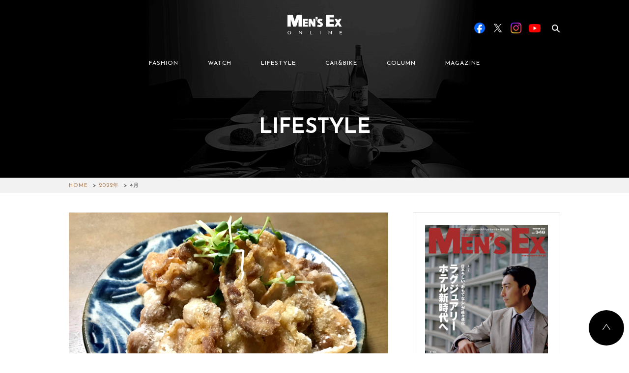

--- FILE ---
content_type: text/html; charset=UTF-8
request_url: https://www.mens-ex.jp/archives/date/2022/04
body_size: 14590
content:
<!DOCTYPE html>
<html lang="ja">
  <head>

        <script type="application/javascript" src="//anymind360.com/js/15335/ats.js"></script>
    
          <!-- Google Tag Manager -->
      <script>(function(w,d,s,l,i){w[l]=w[l]||[];w[l].push({'gtm.start':
      new Date().getTime(),event:'gtm.js'});var f=d.getElementsByTagName(s)[0],
      j=d.createElement(s),dl=l!='dataLayer'?'&l='+l:'';j.async=true;j.src=
      'https://www.googletagmanager.com/gtm.js?id='+i+dl;f.parentNode.insertBefore(j,f);
      })(window,document,'script','dataLayer','GTM-5N7WJR4');</script>
      <!-- End Google Tag Manager -->
    
    <meta charset="UTF-8"/>
    <meta http-equiv="X-UA-Compatible" content="IE=edge"/>
    <meta name="viewport" content="width=device-width,initial-scale=1"/>
    <title>MEN&#039;S EX ONLINE</title>
    <meta name="description" content="エグゼクティブのファッションアイテムや着こなしテクニックを紹介。スーツ＆ジャケット、シャツ、ネクタイ、Vゾーン、靴、バッグ、時計、クルマ、美容など、仕事も休日もお洒落を楽しむ大人のためのファッション情報を発信します。"/>
        <meta name="keywords" content="MEN'S EX,スーツ,靴,鞄,クルマ,カジュアル,ファッション,ミドル,メンズ,世界文化社,シック,時計"/>
    <meta property="og:title" content="MEN&#039;S EX ONLINE">
    <meta property="og:site_name" content="MEN&#039;S EX ONLINE">
          <meta property="og:type" content="article">
        <meta property="og:description" content="エグゼクティブのファッションアイテムや着こなしテクニックを紹介。スーツ＆ジャケット、シャツ、ネクタイ、Vゾーン、靴、バッグ、時計、クルマ、美容など、仕事も休日もお洒落を楽しむ大人のためのファッション情報を発信します。">
    <meta property="og:url" content="https://www.mens-ex.jp/archives/date/2022/04">
    <meta property="og:image" content="https://www.mens-ex.jp/wp/wp-content/uploads/2022/04/c_lifestyle_220430_akamine_og.jpg" />
    <meta name="twitter:card" content="summary">
    <meta name="twitter:site" content="@mens_ex">
    <meta name="twitter:title" content="MEN&#039;S EX ONLINE">
    <meta name="twitter:description" content="エグゼクティブのファッションアイテムや着こなしテクニックを紹介。スーツ＆ジャケット、シャツ、ネクタイ、Vゾーン、靴、バッグ、時計、クルマ、美容など、仕事も休日もお洒落を楽しむ大人のためのファッション情報を発信します。">
    <meta name="twitter:image" content="https://www.mens-ex.jp/wp/wp-content/uploads/2022/04/c_lifestyle_220430_akamine_og.jpg">
    <meta name="twitter:url" content="https://www.mens-ex.jp/archives/date/2022/04">
    <link rel="shortcut icon" href="https://www.mens-ex.jp/wp/wp-content/themes/mens_ex_theme/assets/img/common/favicon.ico"/>
    <link rel="apple-touch-icon" href="https://www.mens-ex.jp/wp/wp-content/themes/mens_ex_theme/assets/img/common/app_icon.png"/>
    <link rel="stylesheet" href="https://www.mens-ex.jp/wp/wp-content/themes/mens_ex_theme/assets/css/vender/slick.min.css"/>
    <link rel="stylesheet" href="https://www.mens-ex.jp/wp/wp-content/themes/mens_ex_theme/assets/css/vender/slick-theme.min.css"/>
    <link rel="stylesheet" href="https://www.mens-ex.jp/wp/wp-content/themes/mens_ex_theme/css/style.css"/>
    <link rel="stylesheet" href="https://www.mens-ex.jp/wp/wp-content/themes/mens_ex_theme/css/add.css"/>
    <link rel="stylesheet" href="https://www.mens-ex.jp/wp/wp-content/themes/mens_ex_theme/cs_dir/cs_style.css" />
    <link rel="stylesheet" href="https://www.mens-ex.jp/wp/wp-content/themes/mens_ex_theme/cs_dir/cs_magnific_popup.css" />

    
        <script type="application/ld+json">
      {
        "@context": "http://schema.org",
        "@type": "BreadcrumbList",
        "itemListElement": [{
          "@type": "ListItem",
          "position": 1,
          "item": {
            "@id": "https://www.mens-ex.jp",
            "name": "HOME"
          }
        }]
      }
    </script>
    <!-- Google Analytics -->
    <script>
      (function(i,s,o,g,r,a,m){i['GoogleAnalyticsObject']=r;i[r]=i[r]||function(){
      (i[r].q=i[r].q||[]).push(arguments)},i[r].l=1*new Date();a=s.createElement(o),
      m=s.getElementsByTagName(o)[0];a.async=1;a.src=g;m.parentNode.insertBefore(a,m)
      })(window,document,'script','https://www.google-analytics.com/analytics.js','ga');
      ga('create', 'UA-682448-6', 'auto');
      ga('send', 'pageview');
    </script><!-- End Google Analytics -->
    <meta name='robots' content='max-image-preview:large' />
	<style>img:is([sizes="auto" i], [sizes^="auto," i]) { contain-intrinsic-size: 3000px 1500px }</style>
	<script type="text/javascript">
/* <![CDATA[ */
window._wpemojiSettings = {"baseUrl":"https:\/\/s.w.org\/images\/core\/emoji\/16.0.1\/72x72\/","ext":".png","svgUrl":"https:\/\/s.w.org\/images\/core\/emoji\/16.0.1\/svg\/","svgExt":".svg","source":{"concatemoji":"https:\/\/www.mens-ex.jp\/wp\/wp-includes\/js\/wp-emoji-release.min.js?ver=6.8.3"}};
/*! This file is auto-generated */
!function(s,n){var o,i,e;function c(e){try{var t={supportTests:e,timestamp:(new Date).valueOf()};sessionStorage.setItem(o,JSON.stringify(t))}catch(e){}}function p(e,t,n){e.clearRect(0,0,e.canvas.width,e.canvas.height),e.fillText(t,0,0);var t=new Uint32Array(e.getImageData(0,0,e.canvas.width,e.canvas.height).data),a=(e.clearRect(0,0,e.canvas.width,e.canvas.height),e.fillText(n,0,0),new Uint32Array(e.getImageData(0,0,e.canvas.width,e.canvas.height).data));return t.every(function(e,t){return e===a[t]})}function u(e,t){e.clearRect(0,0,e.canvas.width,e.canvas.height),e.fillText(t,0,0);for(var n=e.getImageData(16,16,1,1),a=0;a<n.data.length;a++)if(0!==n.data[a])return!1;return!0}function f(e,t,n,a){switch(t){case"flag":return n(e,"\ud83c\udff3\ufe0f\u200d\u26a7\ufe0f","\ud83c\udff3\ufe0f\u200b\u26a7\ufe0f")?!1:!n(e,"\ud83c\udde8\ud83c\uddf6","\ud83c\udde8\u200b\ud83c\uddf6")&&!n(e,"\ud83c\udff4\udb40\udc67\udb40\udc62\udb40\udc65\udb40\udc6e\udb40\udc67\udb40\udc7f","\ud83c\udff4\u200b\udb40\udc67\u200b\udb40\udc62\u200b\udb40\udc65\u200b\udb40\udc6e\u200b\udb40\udc67\u200b\udb40\udc7f");case"emoji":return!a(e,"\ud83e\udedf")}return!1}function g(e,t,n,a){var r="undefined"!=typeof WorkerGlobalScope&&self instanceof WorkerGlobalScope?new OffscreenCanvas(300,150):s.createElement("canvas"),o=r.getContext("2d",{willReadFrequently:!0}),i=(o.textBaseline="top",o.font="600 32px Arial",{});return e.forEach(function(e){i[e]=t(o,e,n,a)}),i}function t(e){var t=s.createElement("script");t.src=e,t.defer=!0,s.head.appendChild(t)}"undefined"!=typeof Promise&&(o="wpEmojiSettingsSupports",i=["flag","emoji"],n.supports={everything:!0,everythingExceptFlag:!0},e=new Promise(function(e){s.addEventListener("DOMContentLoaded",e,{once:!0})}),new Promise(function(t){var n=function(){try{var e=JSON.parse(sessionStorage.getItem(o));if("object"==typeof e&&"number"==typeof e.timestamp&&(new Date).valueOf()<e.timestamp+604800&&"object"==typeof e.supportTests)return e.supportTests}catch(e){}return null}();if(!n){if("undefined"!=typeof Worker&&"undefined"!=typeof OffscreenCanvas&&"undefined"!=typeof URL&&URL.createObjectURL&&"undefined"!=typeof Blob)try{var e="postMessage("+g.toString()+"("+[JSON.stringify(i),f.toString(),p.toString(),u.toString()].join(",")+"));",a=new Blob([e],{type:"text/javascript"}),r=new Worker(URL.createObjectURL(a),{name:"wpTestEmojiSupports"});return void(r.onmessage=function(e){c(n=e.data),r.terminate(),t(n)})}catch(e){}c(n=g(i,f,p,u))}t(n)}).then(function(e){for(var t in e)n.supports[t]=e[t],n.supports.everything=n.supports.everything&&n.supports[t],"flag"!==t&&(n.supports.everythingExceptFlag=n.supports.everythingExceptFlag&&n.supports[t]);n.supports.everythingExceptFlag=n.supports.everythingExceptFlag&&!n.supports.flag,n.DOMReady=!1,n.readyCallback=function(){n.DOMReady=!0}}).then(function(){return e}).then(function(){var e;n.supports.everything||(n.readyCallback(),(e=n.source||{}).concatemoji?t(e.concatemoji):e.wpemoji&&e.twemoji&&(t(e.twemoji),t(e.wpemoji)))}))}((window,document),window._wpemojiSettings);
/* ]]> */
</script>
<style id='wp-emoji-styles-inline-css' type='text/css'>

	img.wp-smiley, img.emoji {
		display: inline !important;
		border: none !important;
		box-shadow: none !important;
		height: 1em !important;
		width: 1em !important;
		margin: 0 0.07em !important;
		vertical-align: -0.1em !important;
		background: none !important;
		padding: 0 !important;
	}
</style>
<link rel='stylesheet' id='wp-block-library-css' href='https://www.mens-ex.jp/wp/wp-includes/css/dist/block-library/style.min.css?ver=6.8.3' type='text/css' media='all' />
<style id='classic-theme-styles-inline-css' type='text/css'>
/*! This file is auto-generated */
.wp-block-button__link{color:#fff;background-color:#32373c;border-radius:9999px;box-shadow:none;text-decoration:none;padding:calc(.667em + 2px) calc(1.333em + 2px);font-size:1.125em}.wp-block-file__button{background:#32373c;color:#fff;text-decoration:none}
</style>
<style id='global-styles-inline-css' type='text/css'>
:root{--wp--preset--aspect-ratio--square: 1;--wp--preset--aspect-ratio--4-3: 4/3;--wp--preset--aspect-ratio--3-4: 3/4;--wp--preset--aspect-ratio--3-2: 3/2;--wp--preset--aspect-ratio--2-3: 2/3;--wp--preset--aspect-ratio--16-9: 16/9;--wp--preset--aspect-ratio--9-16: 9/16;--wp--preset--color--black: #000000;--wp--preset--color--cyan-bluish-gray: #abb8c3;--wp--preset--color--white: #ffffff;--wp--preset--color--pale-pink: #f78da7;--wp--preset--color--vivid-red: #cf2e2e;--wp--preset--color--luminous-vivid-orange: #ff6900;--wp--preset--color--luminous-vivid-amber: #fcb900;--wp--preset--color--light-green-cyan: #7bdcb5;--wp--preset--color--vivid-green-cyan: #00d084;--wp--preset--color--pale-cyan-blue: #8ed1fc;--wp--preset--color--vivid-cyan-blue: #0693e3;--wp--preset--color--vivid-purple: #9b51e0;--wp--preset--gradient--vivid-cyan-blue-to-vivid-purple: linear-gradient(135deg,rgba(6,147,227,1) 0%,rgb(155,81,224) 100%);--wp--preset--gradient--light-green-cyan-to-vivid-green-cyan: linear-gradient(135deg,rgb(122,220,180) 0%,rgb(0,208,130) 100%);--wp--preset--gradient--luminous-vivid-amber-to-luminous-vivid-orange: linear-gradient(135deg,rgba(252,185,0,1) 0%,rgba(255,105,0,1) 100%);--wp--preset--gradient--luminous-vivid-orange-to-vivid-red: linear-gradient(135deg,rgba(255,105,0,1) 0%,rgb(207,46,46) 100%);--wp--preset--gradient--very-light-gray-to-cyan-bluish-gray: linear-gradient(135deg,rgb(238,238,238) 0%,rgb(169,184,195) 100%);--wp--preset--gradient--cool-to-warm-spectrum: linear-gradient(135deg,rgb(74,234,220) 0%,rgb(151,120,209) 20%,rgb(207,42,186) 40%,rgb(238,44,130) 60%,rgb(251,105,98) 80%,rgb(254,248,76) 100%);--wp--preset--gradient--blush-light-purple: linear-gradient(135deg,rgb(255,206,236) 0%,rgb(152,150,240) 100%);--wp--preset--gradient--blush-bordeaux: linear-gradient(135deg,rgb(254,205,165) 0%,rgb(254,45,45) 50%,rgb(107,0,62) 100%);--wp--preset--gradient--luminous-dusk: linear-gradient(135deg,rgb(255,203,112) 0%,rgb(199,81,192) 50%,rgb(65,88,208) 100%);--wp--preset--gradient--pale-ocean: linear-gradient(135deg,rgb(255,245,203) 0%,rgb(182,227,212) 50%,rgb(51,167,181) 100%);--wp--preset--gradient--electric-grass: linear-gradient(135deg,rgb(202,248,128) 0%,rgb(113,206,126) 100%);--wp--preset--gradient--midnight: linear-gradient(135deg,rgb(2,3,129) 0%,rgb(40,116,252) 100%);--wp--preset--font-size--small: 13px;--wp--preset--font-size--medium: 20px;--wp--preset--font-size--large: 36px;--wp--preset--font-size--x-large: 42px;--wp--preset--spacing--20: 0.44rem;--wp--preset--spacing--30: 0.67rem;--wp--preset--spacing--40: 1rem;--wp--preset--spacing--50: 1.5rem;--wp--preset--spacing--60: 2.25rem;--wp--preset--spacing--70: 3.38rem;--wp--preset--spacing--80: 5.06rem;--wp--preset--shadow--natural: 6px 6px 9px rgba(0, 0, 0, 0.2);--wp--preset--shadow--deep: 12px 12px 50px rgba(0, 0, 0, 0.4);--wp--preset--shadow--sharp: 6px 6px 0px rgba(0, 0, 0, 0.2);--wp--preset--shadow--outlined: 6px 6px 0px -3px rgba(255, 255, 255, 1), 6px 6px rgba(0, 0, 0, 1);--wp--preset--shadow--crisp: 6px 6px 0px rgba(0, 0, 0, 1);}:where(.is-layout-flex){gap: 0.5em;}:where(.is-layout-grid){gap: 0.5em;}body .is-layout-flex{display: flex;}.is-layout-flex{flex-wrap: wrap;align-items: center;}.is-layout-flex > :is(*, div){margin: 0;}body .is-layout-grid{display: grid;}.is-layout-grid > :is(*, div){margin: 0;}:where(.wp-block-columns.is-layout-flex){gap: 2em;}:where(.wp-block-columns.is-layout-grid){gap: 2em;}:where(.wp-block-post-template.is-layout-flex){gap: 1.25em;}:where(.wp-block-post-template.is-layout-grid){gap: 1.25em;}.has-black-color{color: var(--wp--preset--color--black) !important;}.has-cyan-bluish-gray-color{color: var(--wp--preset--color--cyan-bluish-gray) !important;}.has-white-color{color: var(--wp--preset--color--white) !important;}.has-pale-pink-color{color: var(--wp--preset--color--pale-pink) !important;}.has-vivid-red-color{color: var(--wp--preset--color--vivid-red) !important;}.has-luminous-vivid-orange-color{color: var(--wp--preset--color--luminous-vivid-orange) !important;}.has-luminous-vivid-amber-color{color: var(--wp--preset--color--luminous-vivid-amber) !important;}.has-light-green-cyan-color{color: var(--wp--preset--color--light-green-cyan) !important;}.has-vivid-green-cyan-color{color: var(--wp--preset--color--vivid-green-cyan) !important;}.has-pale-cyan-blue-color{color: var(--wp--preset--color--pale-cyan-blue) !important;}.has-vivid-cyan-blue-color{color: var(--wp--preset--color--vivid-cyan-blue) !important;}.has-vivid-purple-color{color: var(--wp--preset--color--vivid-purple) !important;}.has-black-background-color{background-color: var(--wp--preset--color--black) !important;}.has-cyan-bluish-gray-background-color{background-color: var(--wp--preset--color--cyan-bluish-gray) !important;}.has-white-background-color{background-color: var(--wp--preset--color--white) !important;}.has-pale-pink-background-color{background-color: var(--wp--preset--color--pale-pink) !important;}.has-vivid-red-background-color{background-color: var(--wp--preset--color--vivid-red) !important;}.has-luminous-vivid-orange-background-color{background-color: var(--wp--preset--color--luminous-vivid-orange) !important;}.has-luminous-vivid-amber-background-color{background-color: var(--wp--preset--color--luminous-vivid-amber) !important;}.has-light-green-cyan-background-color{background-color: var(--wp--preset--color--light-green-cyan) !important;}.has-vivid-green-cyan-background-color{background-color: var(--wp--preset--color--vivid-green-cyan) !important;}.has-pale-cyan-blue-background-color{background-color: var(--wp--preset--color--pale-cyan-blue) !important;}.has-vivid-cyan-blue-background-color{background-color: var(--wp--preset--color--vivid-cyan-blue) !important;}.has-vivid-purple-background-color{background-color: var(--wp--preset--color--vivid-purple) !important;}.has-black-border-color{border-color: var(--wp--preset--color--black) !important;}.has-cyan-bluish-gray-border-color{border-color: var(--wp--preset--color--cyan-bluish-gray) !important;}.has-white-border-color{border-color: var(--wp--preset--color--white) !important;}.has-pale-pink-border-color{border-color: var(--wp--preset--color--pale-pink) !important;}.has-vivid-red-border-color{border-color: var(--wp--preset--color--vivid-red) !important;}.has-luminous-vivid-orange-border-color{border-color: var(--wp--preset--color--luminous-vivid-orange) !important;}.has-luminous-vivid-amber-border-color{border-color: var(--wp--preset--color--luminous-vivid-amber) !important;}.has-light-green-cyan-border-color{border-color: var(--wp--preset--color--light-green-cyan) !important;}.has-vivid-green-cyan-border-color{border-color: var(--wp--preset--color--vivid-green-cyan) !important;}.has-pale-cyan-blue-border-color{border-color: var(--wp--preset--color--pale-cyan-blue) !important;}.has-vivid-cyan-blue-border-color{border-color: var(--wp--preset--color--vivid-cyan-blue) !important;}.has-vivid-purple-border-color{border-color: var(--wp--preset--color--vivid-purple) !important;}.has-vivid-cyan-blue-to-vivid-purple-gradient-background{background: var(--wp--preset--gradient--vivid-cyan-blue-to-vivid-purple) !important;}.has-light-green-cyan-to-vivid-green-cyan-gradient-background{background: var(--wp--preset--gradient--light-green-cyan-to-vivid-green-cyan) !important;}.has-luminous-vivid-amber-to-luminous-vivid-orange-gradient-background{background: var(--wp--preset--gradient--luminous-vivid-amber-to-luminous-vivid-orange) !important;}.has-luminous-vivid-orange-to-vivid-red-gradient-background{background: var(--wp--preset--gradient--luminous-vivid-orange-to-vivid-red) !important;}.has-very-light-gray-to-cyan-bluish-gray-gradient-background{background: var(--wp--preset--gradient--very-light-gray-to-cyan-bluish-gray) !important;}.has-cool-to-warm-spectrum-gradient-background{background: var(--wp--preset--gradient--cool-to-warm-spectrum) !important;}.has-blush-light-purple-gradient-background{background: var(--wp--preset--gradient--blush-light-purple) !important;}.has-blush-bordeaux-gradient-background{background: var(--wp--preset--gradient--blush-bordeaux) !important;}.has-luminous-dusk-gradient-background{background: var(--wp--preset--gradient--luminous-dusk) !important;}.has-pale-ocean-gradient-background{background: var(--wp--preset--gradient--pale-ocean) !important;}.has-electric-grass-gradient-background{background: var(--wp--preset--gradient--electric-grass) !important;}.has-midnight-gradient-background{background: var(--wp--preset--gradient--midnight) !important;}.has-small-font-size{font-size: var(--wp--preset--font-size--small) !important;}.has-medium-font-size{font-size: var(--wp--preset--font-size--medium) !important;}.has-large-font-size{font-size: var(--wp--preset--font-size--large) !important;}.has-x-large-font-size{font-size: var(--wp--preset--font-size--x-large) !important;}
:where(.wp-block-post-template.is-layout-flex){gap: 1.25em;}:where(.wp-block-post-template.is-layout-grid){gap: 1.25em;}
:where(.wp-block-columns.is-layout-flex){gap: 2em;}:where(.wp-block-columns.is-layout-grid){gap: 2em;}
:root :where(.wp-block-pullquote){font-size: 1.5em;line-height: 1.6;}
</style>
<link rel="https://api.w.org/" href="https://www.mens-ex.jp/wp-json/" /><link rel="EditURI" type="application/rsd+xml" title="RSD" href="https://www.mens-ex.jp/wp/xmlrpc.php?rsd" />
<meta name="generator" content="WordPress 6.8.3" />
                <script>
                    var ajaxUrl = 'https://www.mens-ex.jp/wp/wp-admin/admin-ajax.php';
                </script>
        
    
  </head>

      <body class="" id="body">
  
      <!-- Google Tag Manager (noscript) -->
    <noscript><iframe src="https://www.googletagmanager.com/ns.html?id=GTM-5N7WJR4"
    height="0" width="0" style="display:none;visibility:hidden"></iframe></noscript>
    <!-- End Google Tag Manager (noscript) -->
  
    <script>
      window.fbAsyncInit = function () {
        FB.init({
          appId: "467797123594609",
          xfbml: true,
          version: "v2.6"
        });
      };
      (function(d, s, id){
        var js, fjs = d.getElementsByTagName(s)[0];
        if (d.getElementById(id)) { return; }
      js = d.createElement(s); js.id = id;
      js.src = "//connect.facebook.net/ja_JP/sdk.js";
      fjs.parentNode.insertBefore(js, fjs);
      }(document, 'script', 'facebook-jssdk'));
    </script>
    
    <div id="fb-root"></div>
    <script async defer crossorigin="anonymous" src="https://connect.facebook.net/ja_JP/sdk.js#xfbml=1&version=v20.0&appId=242978002406126" nonce="uu9MpLXO"></script>

<!-- BEGIN SP用header -->
  <div class="l-header-wrapper sp_display" style="background-image: url('https://www.mens-ex.jp/wp/wp-content/themes/mens_ex_theme/assets/img/common/title_bg_lifestyle.png');">
    <header class="l-header">
      <div class="l-header__inner">
        <h1 class="c-header-logo"><a href="/"><img src="https://www.mens-ex.jp/wp/wp-content/themes/mens_ex_theme/assets/img/common/logo.svg" alt="Men's EX ONLINE"/></a></h1>
        <div class="l-header__menu">
          <div class="c-menu-btn js-menu-btn">
            <div class="c-menu-btn-bar c-menu-btn-bar--t"></div>
            <div class="c-menu-btn-bar c-menu-btn-bar--m"></div>
            <div class="c-menu-btn-bar c-menu-btn-bar--b"></div>
          </div>
        </div>
      </div>
    </header>
    <div class="c-page-title">
	<div class="c-page-title__inner">
		<h2 class="c-page-title__title">LIFESTYLE</h2>
	</div>
</div>
  </div>
  <header class="l-header l-header--fixed sp_display">
    <div class="l-g-menu--fixed">
      <div class="l-g-menu--fixed__inner">
        <ul class="l-g-menu--fixed__list js-nav-category">
          <li class="l-g-menu--fixed__item"><a href="https://www.mens-ex.jp/archives/category/fashion/" data-ga-label="fashion" data-ga-position="fixedHeader">FASHION</a></li>
          <li class="l-g-menu--fixed__item"><a href="https://www.mens-ex.jp/archives/category/watch/" data-ga-label="watch" data-ga-position="fixedHeader">WATCH</a></li>
          <li class="l-g-menu--fixed__item"><a href="https://www.mens-ex.jp/archives/category/lifestyle/" data-ga-label="lifestyle" data-ga-position="fixedHeader">LIFESTYLE</a></li>
          <li class="l-g-menu--fixed__item"><a href="https://www.mens-ex.jp/archives/category/car_bike/" data-ga-label="car_bike" data-ga-position="fixedHeader">CAR&BIKE</a></li>
          <li class="l-g-menu--fixed__item"><a href="https://www.mens-ex.jp/archives/category/column/" data-ga-label="column" data-ga-position="fixedHeader">COLUMN</a></li>
          <li class="l-g-menu--fixed__item"><a href="https://www.mens-ex.jp/archives/magazine" data-ga-label="magazine" data-ga-position="fixedHeader">MAGAZINE</a></li>
        </ul>
      </div>
    </div>
  </header>
<!-- END SP用header -->
    <div class="l-header__megamenu__bg js-megamenu-bg pc_display"></div>
    <div class="l-header-wrapper pc_display" style="background-image: url('https://www.mens-ex.jp/wp/wp-content/themes/mens_ex_theme/assets/img/common/title_bg_lifestyle.png');">
      <header class="l-header js-header">
        <div class="l-container l-header__inner">
          <div class="l-header__logo">
            <h1><a href="https://www.mens-ex.jp/"><img src="https://www.mens-ex.jp/wp/wp-content/themes/mens_ex_theme/assets/img/common/logo.svg" alt="MEN'S EX ONLINE"/></a></h1>
          </div>
          <div class="l-header__nav js-header-search" data-target="base">
            <nav class="c-nav c-nav--header js-g-nav">
              <ul class="js-ga-clickEvent-id" data-ga-category-id="headerMenu">
                <li class="c-nav__item"><a class="js-show-megaMenu" href="https://www.mens-ex.jp/archives/category/fashion/" data-menu-id="newFashion" data-ga-id="fashion">FASHION</a></li>
                <li class="c-nav__item"><a class="js-show-megaMenu" href="https://www.mens-ex.jp/archives/category/watch/" data-menu-id="watch" data-ga-id="watch">WATCH</a></li>
                <li class="c-nav__item"><a class="js-show-megaMenu" href="https://www.mens-ex.jp/archives/category/lifestyle/" data-menu-id="lifestyle" data-ga-id="lifestyle">LIFESTYLE</a></li>
                <li class="c-nav__item"><a class="js-show-megaMenu" href="https://www.mens-ex.jp/archives/category/car_bike/" data-menu-id="car_bike" data-ga-id="car_bike">CAR&BIKE</a></li>
                <li class="c-nav__item"><a class="js-show-megaMenu" href="https://www.mens-ex.jp/archives/category/column/" data-menu-id="newColumn" data-ga-id="column">COLUMN</a></li>
                <li class="c-nav__item"><a href="https://www.mens-ex.jp/archives/magazine" data-ga-id="magazine">MAGAZINE</a></li>
              </ul>
            </nav>
            <div class="l-header__search js-search">
	<form class="js-search-form" role="search" method="get" action="https://www.mens-ex.jp/">
    	<!-- <input type="hidden" name="Template" value="pc_search" /> -->
    	<input type="hidden" name="post_type" value="" />
    	<div class="c-input-search__wrap c-input-search__wrap--header">
	      	<input class="c-input-search js-search-input" type="search" name="s" data-input="base" placeholder="検索ワードを入力" value="" /><span class="c-input-search-clear js-search-clear" data-target="base"></span>
	      	<label class="c-input-search-label js-search-label" for="search" data-target="base"></label>
    	</div>
  	</form>
</div>
            <div class="l-header__sns">
              <div class="c-header-sns js-ga-clickEvent-id" data-ga-category-id="officialSNS">
                <div class="c-header-sns__item c-header-sns__item--fb"><a class="u-link-none-border" href="https://www.facebook.com/mens.ex.magazine/" data-ga-id="facebook" target="_blank"><img src="https://www.mens-ex.jp/wp/wp-content/themes/mens_ex_theme/assets/img/common/sns/btn_sns_facebook.png" alt="Facebook"/></a></div>
                <div class="c-header-sns__item c-header-sns__item--tw"><a class="u-link-none-border" href="https://twitter.com/MENS_EX" data-ga-id="twitter" target="_blank"><img src="https://www.mens-ex.jp/wp/wp-content/themes/mens_ex_theme/assets/img/common/sns/btn_sns_x.png" alt="X"/></a></div>
                <div class="c-header-sns__item c-header-sns__item--in"><a class="u-link-none-border" href="https://www.instagram.com/mens_ex/" data-ga-id="instagram" target="_blank"><img src="https://www.mens-ex.jp/wp/wp-content/themes/mens_ex_theme/assets/img/common/sns/btn_sns_instagram.png" alt="Instagram"/></a></div>
                <div class="c-header-sns__item c-header-sns__item--yt"><a class="u-link-none-border" href="https://www.youtube.com/@mensex3122" data-ga-id="youtube" target="_blank"><img src="https://www.mens-ex.jp/wp/wp-content/themes/mens_ex_theme/assets/img/common/sns/btn_sns_youtube.png" alt="YouTube"/></a></div>
              </div>
            </div>
          </div>
        </div>
        <div class="l-container l-header__megamenu js-megamenu">
    <div class="l-header__megamenu__inner js-megamenu-inner">
        <div class="c-megamenu js-area-megamenu js-megamenu-newFashion">
                        <div class="c-megamenu-item">
                <div class="c-card">
                    <a href="https://www.mens-ex.jp/archives/1293746" onclick="ga('send', 'event', 'megaMenu_fashion', 'click', '冬の装いに、春をひとさじ。〈高島屋〉が提案する「NEW Life, NEW Me」', '1');">
                        <div class="c-card-thum">
                            <img src="https://www.mens-ex.jp/wp/wp-content/uploads/2025/12/c_fashion_251218_takashimaya_m.jpg" alt="冬の装いに、春をひとさじ。〈高島屋〉が提案する「NEW Life, NEW Me」">
                            <div class="c-card-overlay">
                                <span>VIEW</span>
                            </div>
                        </div>
                    </a>
                    <div class="c-card__information">
                        <p class="c-card-date">2026/01/13</p>
                        <div class="c-card-category">
                            <a class="u-link" href="https://www.mens-ex.jp/archives/category/fashion/fashion_trend/" onclick="ga('send', 'event', 'megaMenu_fashion', 'click', 'ファッショントレンド', '1');">ファッショントレンド</a>
                        </div>
                    </div>
                    <h3 class="c-card-title">
                        <a href="https://www.mens-ex.jp/archives/1293746" onclick="ga('send', 'event', 'megaMenu_fashion', 'click', '冬の装いに、春をひとさじ。〈高島屋〉が提案する「NEW Life, NEW Me」', '1');">冬の装いに、春をひとさじ。〈高島屋〉が提案する「NEW Life, NEW Me」</a>
                    </h3>
                </div>
            </div>
                        <div class="c-megamenu-item">
                <div class="c-card">
                    <a href="https://www.mens-ex.jp/archives/1293998" onclick="ga('send', 'event', 'megaMenu_fashion', 'click', 'ずっと気になってた……マフラーに見られる“ウロコ”の正体は？', '1');">
                        <div class="c-card-thum">
                            <img src="https://www.mens-ex.jp/wp/wp-content/uploads/2025/12/c_fashion_20251231_QA_ca7_m.jpg" alt="ずっと気になってた……マフラーに見られる“ウロコ”の正体は？">
                            <div class="c-card-overlay">
                                <span>VIEW</span>
                            </div>
                        </div>
                    </a>
                    <div class="c-card__information">
                        <p class="c-card-date">2026/01/05</p>
                        <div class="c-card-category">
                            <a class="u-link" href="https://www.mens-ex.jp/archives/category/fashion/fashion_tips/" onclick="ga('send', 'event', 'megaMenu_fashion', 'click', 'お洒落のマメ知識', '1');">お洒落のマメ知識</a>
                        </div>
                    </div>
                    <h3 class="c-card-title">
                        <a href="https://www.mens-ex.jp/archives/1293998" onclick="ga('send', 'event', 'megaMenu_fashion', 'click', 'ずっと気になってた……マフラーに見られる“ウロコ”の正体は？', '1');">ずっと気になってた……マフラーに見られる“ウロコ”の正体は？</a>
                    </h3>
                </div>
            </div>
                        <div class="c-megamenu-item">
                <div class="c-card">
                    <a href="https://www.mens-ex.jp/archives/1293995" onclick="ga('send', 'event', 'megaMenu_fashion', 'click', '欧州に引けを取らない、日本のカシミア製品の特徴は？', '1');">
                        <div class="c-card-thum">
                            <img src="https://www.mens-ex.jp/wp/wp-content/uploads/2025/12/c_fashion_20251231_QA_ca6_m.jpg" alt="欧州に引けを取らない、日本のカシミア製品の特徴は？">
                            <div class="c-card-overlay">
                                <span>VIEW</span>
                            </div>
                        </div>
                    </a>
                    <div class="c-card__information">
                        <p class="c-card-date">2026/01/04</p>
                        <div class="c-card-category">
                            <a class="u-link" href="https://www.mens-ex.jp/archives/category/fashion/fashion_tips/" onclick="ga('send', 'event', 'megaMenu_fashion', 'click', 'お洒落のマメ知識', '1');">お洒落のマメ知識</a>
                        </div>
                    </div>
                    <h3 class="c-card-title">
                        <a href="https://www.mens-ex.jp/archives/1293995" onclick="ga('send', 'event', 'megaMenu_fashion', 'click', '欧州に引けを取らない、日本のカシミア製品の特徴は？', '1');">欧州に引けを取らない、日本のカシミア製品の特徴は？</a>
                    </h3>
                </div>
            </div>
                        <div class="c-megamenu-item">
                <div class="c-card">
                    <a href="https://www.mens-ex.jp/archives/1293989" onclick="ga('send', 'event', 'megaMenu_fashion', 'click', 'プロに聞く！同じカシミアでも手触りに違いがある理由は？', '1');">
                        <div class="c-card-thum">
                            <img src="https://www.mens-ex.jp/wp/wp-content/uploads/2025/12/c_fashion_20251231_QA_ca5_m.jpg" alt="プロに聞く！同じカシミアでも手触りに違いがある理由は？">
                            <div class="c-card-overlay">
                                <span>VIEW</span>
                            </div>
                        </div>
                    </a>
                    <div class="c-card__information">
                        <p class="c-card-date">2026/01/03</p>
                        <div class="c-card-category">
                            <a class="u-link" href="https://www.mens-ex.jp/archives/category/fashion/fashion_tips/" onclick="ga('send', 'event', 'megaMenu_fashion', 'click', 'お洒落のマメ知識', '1');">お洒落のマメ知識</a>
                        </div>
                    </div>
                    <h3 class="c-card-title">
                        <a href="https://www.mens-ex.jp/archives/1293989" onclick="ga('send', 'event', 'megaMenu_fashion', 'click', 'プロに聞く！同じカシミアでも手触りに違いがある理由は？', '1');">プロに聞く！同じカシミアでも手触りに違いがある理由は？</a>
                    </h3>
                </div>
            </div>
                    </div>
        <div class="c-megamenu js-area-megamenu js-megamenu-lifestyle">
                        <div class="c-megamenu-item">
                <div class="c-card">
                    <a href="https://www.mens-ex.jp/archives/1294403" onclick="ga('send', 'event', 'megaMenu_lifestyle', 'click', 'フォーシーズンズ大阪が提案する究極の睡眠体験〈スリープ・ジャーニー〉って？', '1');">
                        <div class="c-card-thum">
                            <img src="https://www.mens-ex.jp/wp/wp-content/uploads/2026/01/c_lifestyle_260117_hotel_m.jpg" alt="フォーシーズンズ大阪が提案する究極の睡眠体験〈スリープ・ジャーニー〉って？">
                            <div class="c-card-overlay">
                                <span>VIEW</span>
                            </div>
                        </div>
                    </a>
                    <div class="c-card__information">
                        <p class="c-card-date">2026/01/17</p>
                        <div class="c-card-category">
                            <a class="u-link" href="https://www.mens-ex.jp/archives/category/lifestyle/hotel/" onclick="ga('send', 'event', 'megaMenu_lifestyle', 'click', 'ホテル', '1');">ホテル</a>
                        </div>
                    </div>
                    <h3 class="c-card-title">
                        <a href="https://www.mens-ex.jp/archives/1294403" onclick="ga('send', 'event', 'megaMenu_lifestyle', 'click', 'フォーシーズンズ大阪が提案する究極の睡眠体験〈スリープ・ジャーニー〉って？', '1');">フォーシーズンズ大阪が提案する究極の睡眠体験〈スリープ・ジャーニー〉って？</a>
                    </h3>
                </div>
            </div>
                        <div class="c-megamenu-item">
                <div class="c-card">
                    <a href="https://www.mens-ex.jp/archives/1294395" onclick="ga('send', 'event', 'megaMenu_lifestyle', 'click', '駅のホームから始まる、安心と非日常の滞在〈シャングリ・ラ 東京のホライゾンクラブラウンジ〉', '1');">
                        <div class="c-card-thum">
                            <img src="https://www.mens-ex.jp/wp/wp-content/uploads/2026/01/c_lifestyle_260116_hotel_m.jpg" alt="駅のホームから始まる、安心と非日常の滞在〈シャングリ・ラ 東京のホライゾンクラブラウンジ〉">
                            <div class="c-card-overlay">
                                <span>VIEW</span>
                            </div>
                        </div>
                    </a>
                    <div class="c-card__information">
                        <p class="c-card-date">2026/01/16</p>
                        <div class="c-card-category">
                            <a class="u-link" href="https://www.mens-ex.jp/archives/category/lifestyle/hotel/" onclick="ga('send', 'event', 'megaMenu_lifestyle', 'click', 'ホテル', '1');">ホテル</a>
                        </div>
                    </div>
                    <h3 class="c-card-title">
                        <a href="https://www.mens-ex.jp/archives/1294395" onclick="ga('send', 'event', 'megaMenu_lifestyle', 'click', '駅のホームから始まる、安心と非日常の滞在〈シャングリ・ラ 東京のホライゾンクラブラウンジ〉', '1');">駅のホームから始まる、安心と非日常の滞在〈シャングリ・ラ 東京のホライゾンクラブラウンジ〉</a>
                    </h3>
                </div>
            </div>
                        <div class="c-megamenu-item">
                <div class="c-card">
                    <a href="https://www.mens-ex.jp/archives/1294377" onclick="ga('send', 'event', 'megaMenu_lifestyle', 'click', 'パレスホテル東京 総支配人 渡部 勝さんに聞いた〈感性を磨ける“グランドホテル” での愉しみ〉', '1');">
                        <div class="c-card-thum">
                            <img src="https://www.mens-ex.jp/wp/wp-content/uploads/2026/01/c_lifestyle_260115_palacehotel_m.jpg" alt="パレスホテル東京 総支配人 渡部 勝さんに聞いた〈感性を磨ける“グランドホテル” での愉しみ〉">
                            <div class="c-card-overlay">
                                <span>VIEW</span>
                            </div>
                        </div>
                    </a>
                    <div class="c-card__information">
                        <p class="c-card-date">2026/01/15</p>
                        <div class="c-card-category">
                            <a class="u-link" href="https://www.mens-ex.jp/archives/category/lifestyle/hotel/" onclick="ga('send', 'event', 'megaMenu_lifestyle', 'click', 'ホテル', '1');">ホテル</a>
                        </div>
                    </div>
                    <h3 class="c-card-title">
                        <a href="https://www.mens-ex.jp/archives/1294377" onclick="ga('send', 'event', 'megaMenu_lifestyle', 'click', 'パレスホテル東京 総支配人 渡部 勝さんに聞いた〈感性を磨ける“グランドホテル” での愉しみ〉', '1');">パレスホテル東京 総支配人 渡部 勝さんに聞いた〈感性を磨ける“グランドホテル” での愉しみ〉</a>
                    </h3>
                </div>
            </div>
                        <div class="c-megamenu-item">
                <div class="c-card">
                    <a href="https://www.mens-ex.jp/archives/1294263" onclick="ga('send', 'event', 'megaMenu_lifestyle', 'click', '歴史的なカウンターで、伝説のマティーニを。パレスホテル東京〈ロイヤルバー〉', '1');">
                        <div class="c-card-thum">
                            <img src="https://www.mens-ex.jp/wp/wp-content/uploads/2026/01/c_lifestyle_260114_palacehotel_m.jpg" alt="歴史的なカウンターで、伝説のマティーニを。パレスホテル東京〈ロイヤルバー〉">
                            <div class="c-card-overlay">
                                <span>VIEW</span>
                            </div>
                        </div>
                    </a>
                    <div class="c-card__information">
                        <p class="c-card-date">2026/01/14</p>
                        <div class="c-card-category">
                            <a class="u-link" href="https://www.mens-ex.jp/archives/category/lifestyle/hotel/" onclick="ga('send', 'event', 'megaMenu_lifestyle', 'click', 'ホテル', '1');">ホテル</a>
                        </div>
                    </div>
                    <h3 class="c-card-title">
                        <a href="https://www.mens-ex.jp/archives/1294263" onclick="ga('send', 'event', 'megaMenu_lifestyle', 'click', '歴史的なカウンターで、伝説のマティーニを。パレスホテル東京〈ロイヤルバー〉', '1');">歴史的なカウンターで、伝説のマティーニを。パレスホテル東京〈ロイヤルバー〉</a>
                    </h3>
                </div>
            </div>
                    </div>
        <div class="c-megamenu js-area-megamenu js-megamenu-car_bike">
                        <div class="c-megamenu-item">
                <div class="c-card">
                    <a href="https://www.mens-ex.jp/archives/1294060" onclick="ga('send', 'event', 'megaMenu_car_bike', 'click', 'GTIの未来形、ついに日本へ。フォルクスワーゲン「ID. GTI Concept」オートサロンで初公開', '1');">
                        <div class="c-card-thum">
                            <img src="https://www.mens-ex.jp/wp/wp-content/uploads/2025/12/c_car_251224_vw_m.jpg" alt="GTIの未来形、ついに日本へ。フォルクスワーゲン「ID. GTI Concept」オートサロンで初公開">
                            <div class="c-card-overlay">
                                <span>VIEW</span>
                            </div>
                        </div>
                    </a>
                    <div class="c-card__information">
                        <p class="c-card-date">2025/12/25</p>
                        <div class="c-card-category">
                            <a class="u-link" href="https://www.mens-ex.jp/archives/category/car_bike/car_news/" onclick="ga('send', 'event', 'megaMenu_car_bike', 'click', 'ニュース', '1');">ニュース</a>
                        </div>
                    </div>
                    <h3 class="c-card-title">
                        <a href="https://www.mens-ex.jp/archives/1294060" onclick="ga('send', 'event', 'megaMenu_car_bike', 'click', 'GTIの未来形、ついに日本へ。フォルクスワーゲン「ID. GTI Concept」オートサロンで初公開', '1');">GTIの未来形、ついに日本へ。フォルクスワーゲン「ID. GTI Concept」オートサロンで初公開</a>
                    </h3>
                </div>
            </div>
                        <div class="c-megamenu-item">
                <div class="c-card">
                    <a href="https://www.mens-ex.jp/archives/1294059" onclick="ga('send', 'event', 'megaMenu_car_bike', 'click', '欧州で認められたその実力。Kia PV5が描く次世代商用BEVのリアル', '1');">
                        <div class="c-card-thum">
                            <img src="https://www.mens-ex.jp/wp/wp-content/uploads/2025/12/c_car_251224_kia_m.jpg" alt="欧州で認められたその実力。Kia PV5が描く次世代商用BEVのリアル">
                            <div class="c-card-overlay">
                                <span>VIEW</span>
                            </div>
                        </div>
                    </a>
                    <div class="c-card__information">
                        <p class="c-card-date">2025/12/24</p>
                        <div class="c-card-category">
                            <a class="u-link" href="https://www.mens-ex.jp/archives/category/car_bike/car_news/" onclick="ga('send', 'event', 'megaMenu_car_bike', 'click', 'ニュース', '1');">ニュース</a>
                        </div>
                    </div>
                    <h3 class="c-card-title">
                        <a href="https://www.mens-ex.jp/archives/1294059" onclick="ga('send', 'event', 'megaMenu_car_bike', 'click', '欧州で認められたその実力。Kia PV5が描く次世代商用BEVのリアル', '1');">欧州で認められたその実力。Kia PV5が描く次世代商用BEVのリアル</a>
                    </h3>
                </div>
            </div>
                        <div class="c-megamenu-item">
                <div class="c-card">
                    <a href="https://www.mens-ex.jp/archives/1293636" onclick="ga('send', 'event', 'megaMenu_car_bike', 'click', 'レクサスの矜持は電動へと継がれる。「LFA Concept」が描く次世代スポーツの肖像', '1');">
                        <div class="c-card-thum">
                            <img src="https://www.mens-ex.jp/wp/wp-content/uploads/2025/12/c_car_251210_lexus_m.jpg" alt="レクサスの矜持は電動へと継がれる。「LFA Concept」が描く次世代スポーツの肖像">
                            <div class="c-card-overlay">
                                <span>VIEW</span>
                            </div>
                        </div>
                    </a>
                    <div class="c-card__information">
                        <p class="c-card-date">2025/12/15</p>
                        <div class="c-card-category">
                            <a class="u-link" href="https://www.mens-ex.jp/archives/category/car_bike/car_news/" onclick="ga('send', 'event', 'megaMenu_car_bike', 'click', 'ニュース', '1');">ニュース</a>
                        </div>
                    </div>
                    <h3 class="c-card-title">
                        <a href="https://www.mens-ex.jp/archives/1293636" onclick="ga('send', 'event', 'megaMenu_car_bike', 'click', 'レクサスの矜持は電動へと継がれる。「LFA Concept」が描く次世代スポーツの肖像', '1');">レクサスの矜持は電動へと継がれる。「LFA Concept」が描く次世代スポーツの肖像</a>
                    </h3>
                </div>
            </div>
                        <div class="c-megamenu-item">
                <div class="c-card">
                    <a href="https://www.mens-ex.jp/archives/1293629" onclick="ga('send', 'event', 'megaMenu_car_bike', 'click', '“電動ミニバンの新定番” 。フォルクスワーゲン「ID. Buzz」が日本カー・オブ・ザ・イヤー二冠に輝く', '1');">
                        <div class="c-card-thum">
                            <img src="https://www.mens-ex.jp/wp/wp-content/uploads/2025/12/c_car_251210_idbuzz_m.jpg" alt="“電動ミニバンの新定番” 。フォルクスワーゲン「ID. Buzz」が日本カー・オブ・ザ・イヤー二冠に輝く">
                            <div class="c-card-overlay">
                                <span>VIEW</span>
                            </div>
                        </div>
                    </a>
                    <div class="c-card__information">
                        <p class="c-card-date">2025/12/14</p>
                        <div class="c-card-category">
                            <a class="u-link" href="https://www.mens-ex.jp/archives/category/car_bike/car_news/" onclick="ga('send', 'event', 'megaMenu_car_bike', 'click', 'ニュース', '1');">ニュース</a>
                        </div>
                    </div>
                    <h3 class="c-card-title">
                        <a href="https://www.mens-ex.jp/archives/1293629" onclick="ga('send', 'event', 'megaMenu_car_bike', 'click', '“電動ミニバンの新定番” 。フォルクスワーゲン「ID. Buzz」が日本カー・オブ・ザ・イヤー二冠に輝く', '1');">“電動ミニバンの新定番” 。フォルクスワーゲン「ID. Buzz」が日本カー・オブ・ザ・イヤー二冠に輝く</a>
                    </h3>
                </div>
            </div>
                    </div>
        <div class="c-megamenu js-area-megamenu js-megamenu-watch">
                        <div class="c-megamenu-item">
                <div class="c-card">
                    <a href="https://www.mens-ex.jp/archives/1294313" onclick="ga('send', 'event', 'megaMenu_watch', 'click', '【TUDOR LIFE ─ チューダーは人生の相棒だ ─（4）】HISTORY', '1');">
                        <div class="c-card-thum">
                            <img src="https://www.mens-ex.jp/wp/wp-content/uploads/2026/01/c_260106_tudor04_m.jpg" alt="【TUDOR LIFE ─ チューダーは人生の相棒だ ─（4）】HISTORY">
                            <div class="c-card-overlay">
                                <span>VIEW</span>
                            </div>
                        </div>
                    </a>
                    <div class="c-card__information">
                        <p class="c-card-date">2026/01/16</p>
                        <div class="c-card-category">
                            <a class="u-link" href="https://www.mens-ex.jp/archives/category/watch/watch/" onclick="ga('send', 'event', 'megaMenu_watch', 'click', 'WATCH', '1');">WATCH</a>
                        </div>
                    </div>
                    <h3 class="c-card-title">
                        <a href="https://www.mens-ex.jp/archives/1294313" onclick="ga('send', 'event', 'megaMenu_watch', 'click', '【TUDOR LIFE ─ チューダーは人生の相棒だ ─（4）】HISTORY', '1');">【TUDOR LIFE ─ チューダーは人生の相棒だ ─（4）】HISTORY</a>
                    </h3>
                </div>
            </div>
                        <div class="c-megamenu-item">
                <div class="c-card">
                    <a href="https://www.mens-ex.jp/archives/1294302" onclick="ga('send', 'event', 'megaMenu_watch', 'click', '【TUDOR LIFE ─ チューダーは人生の相棒だ ─（3）】レンジャー／ロイヤル', '1');">
                        <div class="c-card-thum">
                            <img src="https://www.mens-ex.jp/wp/wp-content/uploads/2026/01/c_260106_tudor03_m.jpg" alt="【TUDOR LIFE ─ チューダーは人生の相棒だ ─（3）】レンジャー／ロイヤル">
                            <div class="c-card-overlay">
                                <span>VIEW</span>
                            </div>
                        </div>
                    </a>
                    <div class="c-card__information">
                        <p class="c-card-date">2026/01/15</p>
                        <div class="c-card-category">
                            <a class="u-link" href="https://www.mens-ex.jp/archives/category/watch/watch/" onclick="ga('send', 'event', 'megaMenu_watch', 'click', 'WATCH', '1');">WATCH</a>
                        </div>
                    </div>
                    <h3 class="c-card-title">
                        <a href="https://www.mens-ex.jp/archives/1294302" onclick="ga('send', 'event', 'megaMenu_watch', 'click', '【TUDOR LIFE ─ チューダーは人生の相棒だ ─（3）】レンジャー／ロイヤル', '1');">【TUDOR LIFE ─ チューダーは人生の相棒だ ─（3）】レンジャー／ロイヤル</a>
                    </h3>
                </div>
            </div>
                        <div class="c-megamenu-item">
                <div class="c-card">
                    <a href="https://www.mens-ex.jp/archives/1294273" onclick="ga('send', 'event', 'megaMenu_watch', 'click', '【TUDOR LIFE ─ チューダーは人生の相棒だ ─（2）】ペラゴス／1926', '1');">
                        <div class="c-card-thum">
                            <img src="https://www.mens-ex.jp/wp/wp-content/uploads/2026/01/c_260106_tudor02_m.jpg" alt="【TUDOR LIFE ─ チューダーは人生の相棒だ ─（2）】ペラゴス／1926">
                            <div class="c-card-overlay">
                                <span>VIEW</span>
                            </div>
                        </div>
                    </a>
                    <div class="c-card__information">
                        <p class="c-card-date">2026/01/14</p>
                        <div class="c-card-category">
                            <a class="u-link" href="https://www.mens-ex.jp/archives/category/watch/watch/" onclick="ga('send', 'event', 'megaMenu_watch', 'click', 'WATCH', '1');">WATCH</a>
                        </div>
                    </div>
                    <h3 class="c-card-title">
                        <a href="https://www.mens-ex.jp/archives/1294273" onclick="ga('send', 'event', 'megaMenu_watch', 'click', '【TUDOR LIFE ─ チューダーは人生の相棒だ ─（2）】ペラゴス／1926', '1');">【TUDOR LIFE ─ チューダーは人生の相棒だ ─（2）】ペラゴス／1926</a>
                    </h3>
                </div>
            </div>
                        <div class="c-megamenu-item">
                <div class="c-card">
                    <a href="https://www.mens-ex.jp/archives/1294177" onclick="ga('send', 'event', 'megaMenu_watch', 'click', '【TUDOR LIFE ─ チューダーは人生の相棒だ ─（1）】ブラックベイ', '1');">
                        <div class="c-card-thum">
                            <img src="https://www.mens-ex.jp/wp/wp-content/uploads/2026/01/c_260106_tudor01_m.jpg" alt="【TUDOR LIFE ─ チューダーは人生の相棒だ ─（1）】ブラックベイ">
                            <div class="c-card-overlay">
                                <span>VIEW</span>
                            </div>
                        </div>
                    </a>
                    <div class="c-card__information">
                        <p class="c-card-date">2026/01/13</p>
                        <div class="c-card-category">
                            <a class="u-link" href="https://www.mens-ex.jp/archives/category/watch/watch/" onclick="ga('send', 'event', 'megaMenu_watch', 'click', 'WATCH', '1');">WATCH</a>
                        </div>
                    </div>
                    <h3 class="c-card-title">
                        <a href="https://www.mens-ex.jp/archives/1294177" onclick="ga('send', 'event', 'megaMenu_watch', 'click', '【TUDOR LIFE ─ チューダーは人生の相棒だ ─（1）】ブラックベイ', '1');">【TUDOR LIFE ─ チューダーは人生の相棒だ ─（1）】ブラックベイ</a>
                    </h3>
                </div>
            </div>
                    </div>
        <div class="c-megamenu js-area-megamenu js-megamenu-newColumn">
                        <div class="c-megamenu-item">
                <div class="c-card">
                    <a href="https://www.mens-ex.jp/archives/1282349" onclick="ga('send', 'event', 'megaMenu_column', 'click', '本木雅弘特別インタビュー「作為と無作為の狭間を目指して」', '1');">
                        <div class="c-card-thum">
                            <img src="https://www.mens-ex.jp/wp/wp-content/uploads/2024/11/c_column_241118_motoki_m.jpg" alt="本木雅弘特別インタビュー「作為と無作為の狭間を目指して」">
                            <div class="c-card-overlay">
                                <span>VIEW</span>
                            </div>
                        </div>
                    </a>
                    <div class="c-card__information">
                        <p class="c-card-date">2024/11/18</p>
                        <div class="c-card-category">
                            <a class="u-link" href="https://www.mens-ex.jp/archives/category/column/column/" onclick="ga('send', 'event', 'megaMenu_column', 'click', 'COLUMN', '1');">COLUMN</a>
                        </div>
                    </div>
                    <h3 class="c-card-title">
                        <a href="https://www.mens-ex.jp/archives/1282349" onclick="ga('send', 'event', 'megaMenu_column', 'click', '本木雅弘特別インタビュー「作為と無作為の狭間を目指して」', '1');">本木雅弘特別インタビュー「作為と無作為の狭間を目指して」</a>
                    </h3>
                </div>
            </div>
                        <div class="c-megamenu-item">
                <div class="c-card">
                    <a href="https://www.mens-ex.jp/archives/1280703" onclick="ga('send', 'event', 'megaMenu_column', 'click', '堂本 剛特別インタビュー「自分を生きようとする演技と、自分でいられるファッションと。」', '1');">
                        <div class="c-card-thum">
                            <img src="https://www.mens-ex.jp/wp/wp-content/uploads/2024/10/ME2410_p22-27_M.jpg" alt="堂本 剛特別インタビュー「自分を生きようとする演技と、自分でいられるファッションと。」">
                            <div class="c-card-overlay">
                                <span>VIEW</span>
                            </div>
                        </div>
                    </a>
                    <div class="c-card__information">
                        <p class="c-card-date">2024/10/17</p>
                        <div class="c-card-category">
                            <a class="u-link" href="https://www.mens-ex.jp/archives/category/column/column/" onclick="ga('send', 'event', 'megaMenu_column', 'click', 'COLUMN', '1');">COLUMN</a>
                        </div>
                    </div>
                    <h3 class="c-card-title">
                        <a href="https://www.mens-ex.jp/archives/1280703" onclick="ga('send', 'event', 'megaMenu_column', 'click', '堂本 剛特別インタビュー「自分を生きようとする演技と、自分でいられるファッションと。」', '1');">堂本 剛特別インタビュー「自分を生きようとする演技と、自分でいられるファッションと。」</a>
                    </h3>
                </div>
            </div>
                        <div class="c-megamenu-item">
                <div class="c-card">
                    <a href="https://www.mens-ex.jp/archives/1272177" onclick="ga('send', 'event', 'megaMenu_column', 'click', '舘ひろし＆柴田恭兵が語る「タカ＆ユージ、それから愛。」', '1');">
                        <div class="c-card-thum">
                            <img src="https://www.mens-ex.jp/wp/wp-content/uploads/2024/03/ME240323_p16-21_M.jpg" alt="舘ひろし＆柴田恭兵が語る「タカ＆ユージ、それから愛。」">
                            <div class="c-card-overlay">
                                <span>VIEW</span>
                            </div>
                        </div>
                    </a>
                    <div class="c-card__information">
                        <p class="c-card-date">2024/03/26</p>
                        <div class="c-card-category">
                            <a class="u-link" href="https://www.mens-ex.jp/archives/category/column/column/" onclick="ga('send', 'event', 'megaMenu_column', 'click', 'COLUMN', '1');">COLUMN</a>
                        </div>
                    </div>
                    <h3 class="c-card-title">
                        <a href="https://www.mens-ex.jp/archives/1272177" onclick="ga('send', 'event', 'megaMenu_column', 'click', '舘ひろし＆柴田恭兵が語る「タカ＆ユージ、それから愛。」', '1');">舘ひろし＆柴田恭兵が語る「タカ＆ユージ、それから愛。」</a>
                    </h3>
                </div>
            </div>
                        <div class="c-megamenu-item">
                <div class="c-card">
                    <a href="https://www.mens-ex.jp/archives/1266319" onclick="ga('send', 'event', 'megaMenu_column', 'click', '富士山麓で学んだ人と犬との付き合い方【中井貴一の好貴心】ー後編', '1');">
                        <div class="c-card-thum">
                            <img src="https://www.mens-ex.jp/wp/wp-content/uploads/2023/11/c_column_231127_nakaikiichi_m.jpg" alt="富士山麓で学んだ人と犬との付き合い方【中井貴一の好貴心】ー後編">
                            <div class="c-card-overlay">
                                <span>VIEW</span>
                            </div>
                        </div>
                    </a>
                    <div class="c-card__information">
                        <p class="c-card-date">2023/11/27</p>
                        <div class="c-card-category">
                            <a class="u-link" href="https://www.mens-ex.jp/archives/category/column/kokishin/" onclick="ga('send', 'event', 'megaMenu_column', 'click', '中井貴一の好貴心', '1');">中井貴一の好貴心</a>
                        </div>
                    </div>
                    <h3 class="c-card-title">
                        <a href="https://www.mens-ex.jp/archives/1266319" onclick="ga('send', 'event', 'megaMenu_column', 'click', '富士山麓で学んだ人と犬との付き合い方【中井貴一の好貴心】ー後編', '1');">富士山麓で学んだ人と犬との付き合い方【中井貴一の好貴心】ー後編</a>
                    </h3>
                </div>
            </div>
                    </div>
    </div>
</div>
      </header>
      
      <header class="l-header l-header--fixed js-header">
        <div class="l-container l-header__inner">
          <div class="l-header__logo">
            <h1><a href="/"><img src="https://www.mens-ex.jp/wp/wp-content/themes/mens_ex_theme/assets/img/common/logo.svg" alt="MEN'S EX ONLINE"/></a></h1>
          </div>
          <div class="l-header__nav js-header-search" data-target="base">
            <nav class="c-nav c-nav--header js-g-nav">
              <ul class="js-ga-clickEvent-id" data-ga-category-id="headerMenu">
                <li class="c-nav__item"><a class="js-show-megaMenu" href="https://www.mens-ex.jp/archives/category/fashion/" data-menu-id="newFashion" data-ga-id="fashion">FASHION</a></li>
                <li class="c-nav__item"><a class="js-show-megaMenu" href="https://www.mens-ex.jp/archives/category/watch/" data-menu-id="watch" data-ga-id="watch">WATCH</a></li>
                <li class="c-nav__item"><a class="js-show-megaMenu" href="https://www.mens-ex.jp/archives/category/lifestyle/" data-menu-id="lifestyle" data-ga-id="lifestyle">LIFESTYLE</a></li>
                <li class="c-nav__item"><a class="js-show-megaMenu" href="https://www.mens-ex.jp/archives/category/car_bike/" data-menu-id="car_bike" data-ga-id="car_bike">CAR&BIKE</a></li>
                <li class="c-nav__item"><a class="js-show-megaMenu" href="https://www.mens-ex.jp/archives/category/column/" data-menu-id="newColumn" data-ga-id="column">COLUMN</a></li>
                <li class="c-nav__item"><a href="https://www.mens-ex.jp/archives/magazine" data-ga-id="magazine">MAGAZINE</a></li>
              </ul>
            </nav>
            <div class="l-header__search js-search">
	<form class="js-search-form" role="search" method="get" action="https://www.mens-ex.jp/">
    	<!-- <input type="hidden" name="Template" value="pc_search" /> -->
    	<input type="hidden" name="post_type" value="" />
    	<div class="c-input-search__wrap c-input-search__wrap--header">
	      	<input class="c-input-search js-search-input" type="search" name="s" data-input="base" placeholder="検索ワードを入力" value="" /><span class="c-input-search-clear js-search-clear" data-target="base"></span>
	      	<label class="c-input-search-label js-search-label" for="search" data-target="base"></label>
    	</div>
  	</form>
</div>
            <div class="l-header__sns">
              <div class="c-header-sns js-ga-clickEvent-id" data-ga-category-id="officialSNS">
                <div class="c-header-sns__item c-header-sns__item--fb"><a class="u-link-none-border" href="https://www.facebook.com/mens.ex.magazine/" data-ga-id="facebook" target="_blank"><img src="https://www.mens-ex.jp/wp/wp-content/themes/mens_ex_theme/assets/img/common/sns/btn_sns_facebook.png" alt="Facebook"/></a></div>
                <div class="c-header-sns__item c-header-sns__item--tw"><a class="u-link-none-border" href="https://twitter.com/MENS_EX" data-ga-id="twitter" target="_blank"><img src="https://www.mens-ex.jp/wp/wp-content/themes/mens_ex_theme/assets/img/common/sns/btn_sns_x.png" alt="X"/></a></div>
                <div class="c-header-sns__item c-header-sns__item--in"><a class="u-link-none-border" href="https://www.instagram.com/mens_ex/" data-ga-id="instagram" target="_blank"><img src="https://www.mens-ex.jp/wp/wp-content/themes/mens_ex_theme/assets/img/common/sns/btn_sns_instagram.png" alt="Instagram"/></a></div>
                <div class="c-header-sns__item c-header-sns__item--yt"><a class="u-link-none-border" href="https://www.youtube.com/@mensex3122" data-ga-id="youtube" target="_blank"><img src="https://www.mens-ex.jp/wp/wp-content/themes/mens_ex_theme/assets/img/common/sns/btn_sns_youtube.png" alt="YouTube"/></a></div>
              </div>
            </div>
          </div>
        </div>
        <div class="l-container l-header__megamenu js-megamenu">
    <div class="l-header__megamenu__inner js-megamenu-inner">
        <div class="c-megamenu js-area-megamenu js-megamenu-newFashion">
                        <div class="c-megamenu-item">
                <div class="c-card">
                    <a href="https://www.mens-ex.jp/archives/1293746" onclick="ga('send', 'event', 'megaMenu_fashion', 'click', '冬の装いに、春をひとさじ。〈高島屋〉が提案する「NEW Life, NEW Me」', '1');">
                        <div class="c-card-thum">
                            <img src="https://www.mens-ex.jp/wp/wp-content/uploads/2025/12/c_fashion_251218_takashimaya_m.jpg" alt="冬の装いに、春をひとさじ。〈高島屋〉が提案する「NEW Life, NEW Me」">
                            <div class="c-card-overlay">
                                <span>VIEW</span>
                            </div>
                        </div>
                    </a>
                    <div class="c-card__information">
                        <p class="c-card-date">2026/01/13</p>
                        <div class="c-card-category">
                            <a class="u-link" href="https://www.mens-ex.jp/archives/category/fashion/fashion_trend/" onclick="ga('send', 'event', 'megaMenu_fashion', 'click', 'ファッショントレンド', '1');">ファッショントレンド</a>
                        </div>
                    </div>
                    <h3 class="c-card-title">
                        <a href="https://www.mens-ex.jp/archives/1293746" onclick="ga('send', 'event', 'megaMenu_fashion', 'click', '冬の装いに、春をひとさじ。〈高島屋〉が提案する「NEW Life, NEW Me」', '1');">冬の装いに、春をひとさじ。〈高島屋〉が提案する「NEW Life, NEW Me」</a>
                    </h3>
                </div>
            </div>
                        <div class="c-megamenu-item">
                <div class="c-card">
                    <a href="https://www.mens-ex.jp/archives/1293998" onclick="ga('send', 'event', 'megaMenu_fashion', 'click', 'ずっと気になってた……マフラーに見られる“ウロコ”の正体は？', '1');">
                        <div class="c-card-thum">
                            <img src="https://www.mens-ex.jp/wp/wp-content/uploads/2025/12/c_fashion_20251231_QA_ca7_m.jpg" alt="ずっと気になってた……マフラーに見られる“ウロコ”の正体は？">
                            <div class="c-card-overlay">
                                <span>VIEW</span>
                            </div>
                        </div>
                    </a>
                    <div class="c-card__information">
                        <p class="c-card-date">2026/01/05</p>
                        <div class="c-card-category">
                            <a class="u-link" href="https://www.mens-ex.jp/archives/category/fashion/fashion_tips/" onclick="ga('send', 'event', 'megaMenu_fashion', 'click', 'お洒落のマメ知識', '1');">お洒落のマメ知識</a>
                        </div>
                    </div>
                    <h3 class="c-card-title">
                        <a href="https://www.mens-ex.jp/archives/1293998" onclick="ga('send', 'event', 'megaMenu_fashion', 'click', 'ずっと気になってた……マフラーに見られる“ウロコ”の正体は？', '1');">ずっと気になってた……マフラーに見られる“ウロコ”の正体は？</a>
                    </h3>
                </div>
            </div>
                        <div class="c-megamenu-item">
                <div class="c-card">
                    <a href="https://www.mens-ex.jp/archives/1293995" onclick="ga('send', 'event', 'megaMenu_fashion', 'click', '欧州に引けを取らない、日本のカシミア製品の特徴は？', '1');">
                        <div class="c-card-thum">
                            <img src="https://www.mens-ex.jp/wp/wp-content/uploads/2025/12/c_fashion_20251231_QA_ca6_m.jpg" alt="欧州に引けを取らない、日本のカシミア製品の特徴は？">
                            <div class="c-card-overlay">
                                <span>VIEW</span>
                            </div>
                        </div>
                    </a>
                    <div class="c-card__information">
                        <p class="c-card-date">2026/01/04</p>
                        <div class="c-card-category">
                            <a class="u-link" href="https://www.mens-ex.jp/archives/category/fashion/fashion_tips/" onclick="ga('send', 'event', 'megaMenu_fashion', 'click', 'お洒落のマメ知識', '1');">お洒落のマメ知識</a>
                        </div>
                    </div>
                    <h3 class="c-card-title">
                        <a href="https://www.mens-ex.jp/archives/1293995" onclick="ga('send', 'event', 'megaMenu_fashion', 'click', '欧州に引けを取らない、日本のカシミア製品の特徴は？', '1');">欧州に引けを取らない、日本のカシミア製品の特徴は？</a>
                    </h3>
                </div>
            </div>
                        <div class="c-megamenu-item">
                <div class="c-card">
                    <a href="https://www.mens-ex.jp/archives/1293989" onclick="ga('send', 'event', 'megaMenu_fashion', 'click', 'プロに聞く！同じカシミアでも手触りに違いがある理由は？', '1');">
                        <div class="c-card-thum">
                            <img src="https://www.mens-ex.jp/wp/wp-content/uploads/2025/12/c_fashion_20251231_QA_ca5_m.jpg" alt="プロに聞く！同じカシミアでも手触りに違いがある理由は？">
                            <div class="c-card-overlay">
                                <span>VIEW</span>
                            </div>
                        </div>
                    </a>
                    <div class="c-card__information">
                        <p class="c-card-date">2026/01/03</p>
                        <div class="c-card-category">
                            <a class="u-link" href="https://www.mens-ex.jp/archives/category/fashion/fashion_tips/" onclick="ga('send', 'event', 'megaMenu_fashion', 'click', 'お洒落のマメ知識', '1');">お洒落のマメ知識</a>
                        </div>
                    </div>
                    <h3 class="c-card-title">
                        <a href="https://www.mens-ex.jp/archives/1293989" onclick="ga('send', 'event', 'megaMenu_fashion', 'click', 'プロに聞く！同じカシミアでも手触りに違いがある理由は？', '1');">プロに聞く！同じカシミアでも手触りに違いがある理由は？</a>
                    </h3>
                </div>
            </div>
                    </div>
        <div class="c-megamenu js-area-megamenu js-megamenu-lifestyle">
                        <div class="c-megamenu-item">
                <div class="c-card">
                    <a href="https://www.mens-ex.jp/archives/1294403" onclick="ga('send', 'event', 'megaMenu_lifestyle', 'click', 'フォーシーズンズ大阪が提案する究極の睡眠体験〈スリープ・ジャーニー〉って？', '1');">
                        <div class="c-card-thum">
                            <img src="https://www.mens-ex.jp/wp/wp-content/uploads/2026/01/c_lifestyle_260117_hotel_m.jpg" alt="フォーシーズンズ大阪が提案する究極の睡眠体験〈スリープ・ジャーニー〉って？">
                            <div class="c-card-overlay">
                                <span>VIEW</span>
                            </div>
                        </div>
                    </a>
                    <div class="c-card__information">
                        <p class="c-card-date">2026/01/17</p>
                        <div class="c-card-category">
                            <a class="u-link" href="https://www.mens-ex.jp/archives/category/lifestyle/hotel/" onclick="ga('send', 'event', 'megaMenu_lifestyle', 'click', 'ホテル', '1');">ホテル</a>
                        </div>
                    </div>
                    <h3 class="c-card-title">
                        <a href="https://www.mens-ex.jp/archives/1294403" onclick="ga('send', 'event', 'megaMenu_lifestyle', 'click', 'フォーシーズンズ大阪が提案する究極の睡眠体験〈スリープ・ジャーニー〉って？', '1');">フォーシーズンズ大阪が提案する究極の睡眠体験〈スリープ・ジャーニー〉って？</a>
                    </h3>
                </div>
            </div>
                        <div class="c-megamenu-item">
                <div class="c-card">
                    <a href="https://www.mens-ex.jp/archives/1294395" onclick="ga('send', 'event', 'megaMenu_lifestyle', 'click', '駅のホームから始まる、安心と非日常の滞在〈シャングリ・ラ 東京のホライゾンクラブラウンジ〉', '1');">
                        <div class="c-card-thum">
                            <img src="https://www.mens-ex.jp/wp/wp-content/uploads/2026/01/c_lifestyle_260116_hotel_m.jpg" alt="駅のホームから始まる、安心と非日常の滞在〈シャングリ・ラ 東京のホライゾンクラブラウンジ〉">
                            <div class="c-card-overlay">
                                <span>VIEW</span>
                            </div>
                        </div>
                    </a>
                    <div class="c-card__information">
                        <p class="c-card-date">2026/01/16</p>
                        <div class="c-card-category">
                            <a class="u-link" href="https://www.mens-ex.jp/archives/category/lifestyle/hotel/" onclick="ga('send', 'event', 'megaMenu_lifestyle', 'click', 'ホテル', '1');">ホテル</a>
                        </div>
                    </div>
                    <h3 class="c-card-title">
                        <a href="https://www.mens-ex.jp/archives/1294395" onclick="ga('send', 'event', 'megaMenu_lifestyle', 'click', '駅のホームから始まる、安心と非日常の滞在〈シャングリ・ラ 東京のホライゾンクラブラウンジ〉', '1');">駅のホームから始まる、安心と非日常の滞在〈シャングリ・ラ 東京のホライゾンクラブラウンジ〉</a>
                    </h3>
                </div>
            </div>
                        <div class="c-megamenu-item">
                <div class="c-card">
                    <a href="https://www.mens-ex.jp/archives/1294377" onclick="ga('send', 'event', 'megaMenu_lifestyle', 'click', 'パレスホテル東京 総支配人 渡部 勝さんに聞いた〈感性を磨ける“グランドホテル” での愉しみ〉', '1');">
                        <div class="c-card-thum">
                            <img src="https://www.mens-ex.jp/wp/wp-content/uploads/2026/01/c_lifestyle_260115_palacehotel_m.jpg" alt="パレスホテル東京 総支配人 渡部 勝さんに聞いた〈感性を磨ける“グランドホテル” での愉しみ〉">
                            <div class="c-card-overlay">
                                <span>VIEW</span>
                            </div>
                        </div>
                    </a>
                    <div class="c-card__information">
                        <p class="c-card-date">2026/01/15</p>
                        <div class="c-card-category">
                            <a class="u-link" href="https://www.mens-ex.jp/archives/category/lifestyle/hotel/" onclick="ga('send', 'event', 'megaMenu_lifestyle', 'click', 'ホテル', '1');">ホテル</a>
                        </div>
                    </div>
                    <h3 class="c-card-title">
                        <a href="https://www.mens-ex.jp/archives/1294377" onclick="ga('send', 'event', 'megaMenu_lifestyle', 'click', 'パレスホテル東京 総支配人 渡部 勝さんに聞いた〈感性を磨ける“グランドホテル” での愉しみ〉', '1');">パレスホテル東京 総支配人 渡部 勝さんに聞いた〈感性を磨ける“グランドホテル” での愉しみ〉</a>
                    </h3>
                </div>
            </div>
                        <div class="c-megamenu-item">
                <div class="c-card">
                    <a href="https://www.mens-ex.jp/archives/1294263" onclick="ga('send', 'event', 'megaMenu_lifestyle', 'click', '歴史的なカウンターで、伝説のマティーニを。パレスホテル東京〈ロイヤルバー〉', '1');">
                        <div class="c-card-thum">
                            <img src="https://www.mens-ex.jp/wp/wp-content/uploads/2026/01/c_lifestyle_260114_palacehotel_m.jpg" alt="歴史的なカウンターで、伝説のマティーニを。パレスホテル東京〈ロイヤルバー〉">
                            <div class="c-card-overlay">
                                <span>VIEW</span>
                            </div>
                        </div>
                    </a>
                    <div class="c-card__information">
                        <p class="c-card-date">2026/01/14</p>
                        <div class="c-card-category">
                            <a class="u-link" href="https://www.mens-ex.jp/archives/category/lifestyle/hotel/" onclick="ga('send', 'event', 'megaMenu_lifestyle', 'click', 'ホテル', '1');">ホテル</a>
                        </div>
                    </div>
                    <h3 class="c-card-title">
                        <a href="https://www.mens-ex.jp/archives/1294263" onclick="ga('send', 'event', 'megaMenu_lifestyle', 'click', '歴史的なカウンターで、伝説のマティーニを。パレスホテル東京〈ロイヤルバー〉', '1');">歴史的なカウンターで、伝説のマティーニを。パレスホテル東京〈ロイヤルバー〉</a>
                    </h3>
                </div>
            </div>
                    </div>
        <div class="c-megamenu js-area-megamenu js-megamenu-car_bike">
                        <div class="c-megamenu-item">
                <div class="c-card">
                    <a href="https://www.mens-ex.jp/archives/1294060" onclick="ga('send', 'event', 'megaMenu_car_bike', 'click', 'GTIの未来形、ついに日本へ。フォルクスワーゲン「ID. GTI Concept」オートサロンで初公開', '1');">
                        <div class="c-card-thum">
                            <img src="https://www.mens-ex.jp/wp/wp-content/uploads/2025/12/c_car_251224_vw_m.jpg" alt="GTIの未来形、ついに日本へ。フォルクスワーゲン「ID. GTI Concept」オートサロンで初公開">
                            <div class="c-card-overlay">
                                <span>VIEW</span>
                            </div>
                        </div>
                    </a>
                    <div class="c-card__information">
                        <p class="c-card-date">2025/12/25</p>
                        <div class="c-card-category">
                            <a class="u-link" href="https://www.mens-ex.jp/archives/category/car_bike/car_news/" onclick="ga('send', 'event', 'megaMenu_car_bike', 'click', 'ニュース', '1');">ニュース</a>
                        </div>
                    </div>
                    <h3 class="c-card-title">
                        <a href="https://www.mens-ex.jp/archives/1294060" onclick="ga('send', 'event', 'megaMenu_car_bike', 'click', 'GTIの未来形、ついに日本へ。フォルクスワーゲン「ID. GTI Concept」オートサロンで初公開', '1');">GTIの未来形、ついに日本へ。フォルクスワーゲン「ID. GTI Concept」オートサロンで初公開</a>
                    </h3>
                </div>
            </div>
                        <div class="c-megamenu-item">
                <div class="c-card">
                    <a href="https://www.mens-ex.jp/archives/1294059" onclick="ga('send', 'event', 'megaMenu_car_bike', 'click', '欧州で認められたその実力。Kia PV5が描く次世代商用BEVのリアル', '1');">
                        <div class="c-card-thum">
                            <img src="https://www.mens-ex.jp/wp/wp-content/uploads/2025/12/c_car_251224_kia_m.jpg" alt="欧州で認められたその実力。Kia PV5が描く次世代商用BEVのリアル">
                            <div class="c-card-overlay">
                                <span>VIEW</span>
                            </div>
                        </div>
                    </a>
                    <div class="c-card__information">
                        <p class="c-card-date">2025/12/24</p>
                        <div class="c-card-category">
                            <a class="u-link" href="https://www.mens-ex.jp/archives/category/car_bike/car_news/" onclick="ga('send', 'event', 'megaMenu_car_bike', 'click', 'ニュース', '1');">ニュース</a>
                        </div>
                    </div>
                    <h3 class="c-card-title">
                        <a href="https://www.mens-ex.jp/archives/1294059" onclick="ga('send', 'event', 'megaMenu_car_bike', 'click', '欧州で認められたその実力。Kia PV5が描く次世代商用BEVのリアル', '1');">欧州で認められたその実力。Kia PV5が描く次世代商用BEVのリアル</a>
                    </h3>
                </div>
            </div>
                        <div class="c-megamenu-item">
                <div class="c-card">
                    <a href="https://www.mens-ex.jp/archives/1293636" onclick="ga('send', 'event', 'megaMenu_car_bike', 'click', 'レクサスの矜持は電動へと継がれる。「LFA Concept」が描く次世代スポーツの肖像', '1');">
                        <div class="c-card-thum">
                            <img src="https://www.mens-ex.jp/wp/wp-content/uploads/2025/12/c_car_251210_lexus_m.jpg" alt="レクサスの矜持は電動へと継がれる。「LFA Concept」が描く次世代スポーツの肖像">
                            <div class="c-card-overlay">
                                <span>VIEW</span>
                            </div>
                        </div>
                    </a>
                    <div class="c-card__information">
                        <p class="c-card-date">2025/12/15</p>
                        <div class="c-card-category">
                            <a class="u-link" href="https://www.mens-ex.jp/archives/category/car_bike/car_news/" onclick="ga('send', 'event', 'megaMenu_car_bike', 'click', 'ニュース', '1');">ニュース</a>
                        </div>
                    </div>
                    <h3 class="c-card-title">
                        <a href="https://www.mens-ex.jp/archives/1293636" onclick="ga('send', 'event', 'megaMenu_car_bike', 'click', 'レクサスの矜持は電動へと継がれる。「LFA Concept」が描く次世代スポーツの肖像', '1');">レクサスの矜持は電動へと継がれる。「LFA Concept」が描く次世代スポーツの肖像</a>
                    </h3>
                </div>
            </div>
                        <div class="c-megamenu-item">
                <div class="c-card">
                    <a href="https://www.mens-ex.jp/archives/1293629" onclick="ga('send', 'event', 'megaMenu_car_bike', 'click', '“電動ミニバンの新定番” 。フォルクスワーゲン「ID. Buzz」が日本カー・オブ・ザ・イヤー二冠に輝く', '1');">
                        <div class="c-card-thum">
                            <img src="https://www.mens-ex.jp/wp/wp-content/uploads/2025/12/c_car_251210_idbuzz_m.jpg" alt="“電動ミニバンの新定番” 。フォルクスワーゲン「ID. Buzz」が日本カー・オブ・ザ・イヤー二冠に輝く">
                            <div class="c-card-overlay">
                                <span>VIEW</span>
                            </div>
                        </div>
                    </a>
                    <div class="c-card__information">
                        <p class="c-card-date">2025/12/14</p>
                        <div class="c-card-category">
                            <a class="u-link" href="https://www.mens-ex.jp/archives/category/car_bike/car_news/" onclick="ga('send', 'event', 'megaMenu_car_bike', 'click', 'ニュース', '1');">ニュース</a>
                        </div>
                    </div>
                    <h3 class="c-card-title">
                        <a href="https://www.mens-ex.jp/archives/1293629" onclick="ga('send', 'event', 'megaMenu_car_bike', 'click', '“電動ミニバンの新定番” 。フォルクスワーゲン「ID. Buzz」が日本カー・オブ・ザ・イヤー二冠に輝く', '1');">“電動ミニバンの新定番” 。フォルクスワーゲン「ID. Buzz」が日本カー・オブ・ザ・イヤー二冠に輝く</a>
                    </h3>
                </div>
            </div>
                    </div>
        <div class="c-megamenu js-area-megamenu js-megamenu-watch">
                        <div class="c-megamenu-item">
                <div class="c-card">
                    <a href="https://www.mens-ex.jp/archives/1294313" onclick="ga('send', 'event', 'megaMenu_watch', 'click', '【TUDOR LIFE ─ チューダーは人生の相棒だ ─（4）】HISTORY', '1');">
                        <div class="c-card-thum">
                            <img src="https://www.mens-ex.jp/wp/wp-content/uploads/2026/01/c_260106_tudor04_m.jpg" alt="【TUDOR LIFE ─ チューダーは人生の相棒だ ─（4）】HISTORY">
                            <div class="c-card-overlay">
                                <span>VIEW</span>
                            </div>
                        </div>
                    </a>
                    <div class="c-card__information">
                        <p class="c-card-date">2026/01/16</p>
                        <div class="c-card-category">
                            <a class="u-link" href="https://www.mens-ex.jp/archives/category/watch/watch/" onclick="ga('send', 'event', 'megaMenu_watch', 'click', 'WATCH', '1');">WATCH</a>
                        </div>
                    </div>
                    <h3 class="c-card-title">
                        <a href="https://www.mens-ex.jp/archives/1294313" onclick="ga('send', 'event', 'megaMenu_watch', 'click', '【TUDOR LIFE ─ チューダーは人生の相棒だ ─（4）】HISTORY', '1');">【TUDOR LIFE ─ チューダーは人生の相棒だ ─（4）】HISTORY</a>
                    </h3>
                </div>
            </div>
                        <div class="c-megamenu-item">
                <div class="c-card">
                    <a href="https://www.mens-ex.jp/archives/1294302" onclick="ga('send', 'event', 'megaMenu_watch', 'click', '【TUDOR LIFE ─ チューダーは人生の相棒だ ─（3）】レンジャー／ロイヤル', '1');">
                        <div class="c-card-thum">
                            <img src="https://www.mens-ex.jp/wp/wp-content/uploads/2026/01/c_260106_tudor03_m.jpg" alt="【TUDOR LIFE ─ チューダーは人生の相棒だ ─（3）】レンジャー／ロイヤル">
                            <div class="c-card-overlay">
                                <span>VIEW</span>
                            </div>
                        </div>
                    </a>
                    <div class="c-card__information">
                        <p class="c-card-date">2026/01/15</p>
                        <div class="c-card-category">
                            <a class="u-link" href="https://www.mens-ex.jp/archives/category/watch/watch/" onclick="ga('send', 'event', 'megaMenu_watch', 'click', 'WATCH', '1');">WATCH</a>
                        </div>
                    </div>
                    <h3 class="c-card-title">
                        <a href="https://www.mens-ex.jp/archives/1294302" onclick="ga('send', 'event', 'megaMenu_watch', 'click', '【TUDOR LIFE ─ チューダーは人生の相棒だ ─（3）】レンジャー／ロイヤル', '1');">【TUDOR LIFE ─ チューダーは人生の相棒だ ─（3）】レンジャー／ロイヤル</a>
                    </h3>
                </div>
            </div>
                        <div class="c-megamenu-item">
                <div class="c-card">
                    <a href="https://www.mens-ex.jp/archives/1294273" onclick="ga('send', 'event', 'megaMenu_watch', 'click', '【TUDOR LIFE ─ チューダーは人生の相棒だ ─（2）】ペラゴス／1926', '1');">
                        <div class="c-card-thum">
                            <img src="https://www.mens-ex.jp/wp/wp-content/uploads/2026/01/c_260106_tudor02_m.jpg" alt="【TUDOR LIFE ─ チューダーは人生の相棒だ ─（2）】ペラゴス／1926">
                            <div class="c-card-overlay">
                                <span>VIEW</span>
                            </div>
                        </div>
                    </a>
                    <div class="c-card__information">
                        <p class="c-card-date">2026/01/14</p>
                        <div class="c-card-category">
                            <a class="u-link" href="https://www.mens-ex.jp/archives/category/watch/watch/" onclick="ga('send', 'event', 'megaMenu_watch', 'click', 'WATCH', '1');">WATCH</a>
                        </div>
                    </div>
                    <h3 class="c-card-title">
                        <a href="https://www.mens-ex.jp/archives/1294273" onclick="ga('send', 'event', 'megaMenu_watch', 'click', '【TUDOR LIFE ─ チューダーは人生の相棒だ ─（2）】ペラゴス／1926', '1');">【TUDOR LIFE ─ チューダーは人生の相棒だ ─（2）】ペラゴス／1926</a>
                    </h3>
                </div>
            </div>
                        <div class="c-megamenu-item">
                <div class="c-card">
                    <a href="https://www.mens-ex.jp/archives/1294177" onclick="ga('send', 'event', 'megaMenu_watch', 'click', '【TUDOR LIFE ─ チューダーは人生の相棒だ ─（1）】ブラックベイ', '1');">
                        <div class="c-card-thum">
                            <img src="https://www.mens-ex.jp/wp/wp-content/uploads/2026/01/c_260106_tudor01_m.jpg" alt="【TUDOR LIFE ─ チューダーは人生の相棒だ ─（1）】ブラックベイ">
                            <div class="c-card-overlay">
                                <span>VIEW</span>
                            </div>
                        </div>
                    </a>
                    <div class="c-card__information">
                        <p class="c-card-date">2026/01/13</p>
                        <div class="c-card-category">
                            <a class="u-link" href="https://www.mens-ex.jp/archives/category/watch/watch/" onclick="ga('send', 'event', 'megaMenu_watch', 'click', 'WATCH', '1');">WATCH</a>
                        </div>
                    </div>
                    <h3 class="c-card-title">
                        <a href="https://www.mens-ex.jp/archives/1294177" onclick="ga('send', 'event', 'megaMenu_watch', 'click', '【TUDOR LIFE ─ チューダーは人生の相棒だ ─（1）】ブラックベイ', '1');">【TUDOR LIFE ─ チューダーは人生の相棒だ ─（1）】ブラックベイ</a>
                    </h3>
                </div>
            </div>
                    </div>
        <div class="c-megamenu js-area-megamenu js-megamenu-newColumn">
                        <div class="c-megamenu-item">
                <div class="c-card">
                    <a href="https://www.mens-ex.jp/archives/1282349" onclick="ga('send', 'event', 'megaMenu_column', 'click', '本木雅弘特別インタビュー「作為と無作為の狭間を目指して」', '1');">
                        <div class="c-card-thum">
                            <img src="https://www.mens-ex.jp/wp/wp-content/uploads/2024/11/c_column_241118_motoki_m.jpg" alt="本木雅弘特別インタビュー「作為と無作為の狭間を目指して」">
                            <div class="c-card-overlay">
                                <span>VIEW</span>
                            </div>
                        </div>
                    </a>
                    <div class="c-card__information">
                        <p class="c-card-date">2024/11/18</p>
                        <div class="c-card-category">
                            <a class="u-link" href="https://www.mens-ex.jp/archives/category/column/column/" onclick="ga('send', 'event', 'megaMenu_column', 'click', 'COLUMN', '1');">COLUMN</a>
                        </div>
                    </div>
                    <h3 class="c-card-title">
                        <a href="https://www.mens-ex.jp/archives/1282349" onclick="ga('send', 'event', 'megaMenu_column', 'click', '本木雅弘特別インタビュー「作為と無作為の狭間を目指して」', '1');">本木雅弘特別インタビュー「作為と無作為の狭間を目指して」</a>
                    </h3>
                </div>
            </div>
                        <div class="c-megamenu-item">
                <div class="c-card">
                    <a href="https://www.mens-ex.jp/archives/1280703" onclick="ga('send', 'event', 'megaMenu_column', 'click', '堂本 剛特別インタビュー「自分を生きようとする演技と、自分でいられるファッションと。」', '1');">
                        <div class="c-card-thum">
                            <img src="https://www.mens-ex.jp/wp/wp-content/uploads/2024/10/ME2410_p22-27_M.jpg" alt="堂本 剛特別インタビュー「自分を生きようとする演技と、自分でいられるファッションと。」">
                            <div class="c-card-overlay">
                                <span>VIEW</span>
                            </div>
                        </div>
                    </a>
                    <div class="c-card__information">
                        <p class="c-card-date">2024/10/17</p>
                        <div class="c-card-category">
                            <a class="u-link" href="https://www.mens-ex.jp/archives/category/column/column/" onclick="ga('send', 'event', 'megaMenu_column', 'click', 'COLUMN', '1');">COLUMN</a>
                        </div>
                    </div>
                    <h3 class="c-card-title">
                        <a href="https://www.mens-ex.jp/archives/1280703" onclick="ga('send', 'event', 'megaMenu_column', 'click', '堂本 剛特別インタビュー「自分を生きようとする演技と、自分でいられるファッションと。」', '1');">堂本 剛特別インタビュー「自分を生きようとする演技と、自分でいられるファッションと。」</a>
                    </h3>
                </div>
            </div>
                        <div class="c-megamenu-item">
                <div class="c-card">
                    <a href="https://www.mens-ex.jp/archives/1272177" onclick="ga('send', 'event', 'megaMenu_column', 'click', '舘ひろし＆柴田恭兵が語る「タカ＆ユージ、それから愛。」', '1');">
                        <div class="c-card-thum">
                            <img src="https://www.mens-ex.jp/wp/wp-content/uploads/2024/03/ME240323_p16-21_M.jpg" alt="舘ひろし＆柴田恭兵が語る「タカ＆ユージ、それから愛。」">
                            <div class="c-card-overlay">
                                <span>VIEW</span>
                            </div>
                        </div>
                    </a>
                    <div class="c-card__information">
                        <p class="c-card-date">2024/03/26</p>
                        <div class="c-card-category">
                            <a class="u-link" href="https://www.mens-ex.jp/archives/category/column/column/" onclick="ga('send', 'event', 'megaMenu_column', 'click', 'COLUMN', '1');">COLUMN</a>
                        </div>
                    </div>
                    <h3 class="c-card-title">
                        <a href="https://www.mens-ex.jp/archives/1272177" onclick="ga('send', 'event', 'megaMenu_column', 'click', '舘ひろし＆柴田恭兵が語る「タカ＆ユージ、それから愛。」', '1');">舘ひろし＆柴田恭兵が語る「タカ＆ユージ、それから愛。」</a>
                    </h3>
                </div>
            </div>
                        <div class="c-megamenu-item">
                <div class="c-card">
                    <a href="https://www.mens-ex.jp/archives/1266319" onclick="ga('send', 'event', 'megaMenu_column', 'click', '富士山麓で学んだ人と犬との付き合い方【中井貴一の好貴心】ー後編', '1');">
                        <div class="c-card-thum">
                            <img src="https://www.mens-ex.jp/wp/wp-content/uploads/2023/11/c_column_231127_nakaikiichi_m.jpg" alt="富士山麓で学んだ人と犬との付き合い方【中井貴一の好貴心】ー後編">
                            <div class="c-card-overlay">
                                <span>VIEW</span>
                            </div>
                        </div>
                    </a>
                    <div class="c-card__information">
                        <p class="c-card-date">2023/11/27</p>
                        <div class="c-card-category">
                            <a class="u-link" href="https://www.mens-ex.jp/archives/category/column/kokishin/" onclick="ga('send', 'event', 'megaMenu_column', 'click', '中井貴一の好貴心', '1');">中井貴一の好貴心</a>
                        </div>
                    </div>
                    <h3 class="c-card-title">
                        <a href="https://www.mens-ex.jp/archives/1266319" onclick="ga('send', 'event', 'megaMenu_column', 'click', '富士山麓で学んだ人と犬との付き合い方【中井貴一の好貴心】ー後編', '1');">富士山麓で学んだ人と犬との付き合い方【中井貴一の好貴心】ー後編</a>
                    </h3>
                </div>
            </div>
                    </div>
    </div>
</div>
      </header>
    <div class="c-page-title">
	<div class="c-page-title__inner">
		<h2 class="c-page-title__title">LIFESTYLE</h2>
	</div>
</div>
    </div>
    <!-- PC header AD-->
    <div class="l-container__head-ad">
      <!-- PC ビルボード AD-->
      <!-- <script src='https://www.googletagservices.com/tag/js/gpt.js'>
      googletag.pubads().definePassback('/35741869/Sekaibunkasha_Mensex', [970, 250]).setTargeting('campaign', ['psa1812']).display();
      </script> -->
      <!-- PC ビルボード AD end-->
    </div>
    <!-- PC header AD end-->
        <div class="l-breadcrumbs"><ol class="c-breadcrumbs"><li itemscope="" itemtype="http://data-vocabulary.org/Breadcrumb"><a class="u-link" href="https://www.mens-ex.jp" itemprop="url">HOME</a></li><li itemscope="" itemtype="http://data-vocabulary.org/Breadcrumb"><a class="u-link" href="https://www.mens-ex.jp/archives/date/2022" itemprop="url">2022年</a></li><li itemscope="" itemtype="http://data-vocabulary.org/Breadcrumb">4月</span></li></ol></div>    <div class="l-container l-container--wrap u-clearfix">
      <div class="l-container__main__wrap">
        <div class="l-container__main">
          <div class="l-container__contents">
            <div class="p-top__cards p-top__cards--col-3">
                            <div class="c-card c-card--first">
                <a href="https://www.mens-ex.jp/archives/1229890" class="js-ga-article">
                  <div class="c-card-thum">
                      <img src="https://www.mens-ex.jp/wp/wp-content/uploads/2022/04/c_lifestyle_220430_akamine_l.jpg" alt="カリカリ食感がヤミツキ！　ビールがすすむ絶品おつまみ「豚バラ肉の唐揚げ」">
                      <div class="c-card-overlay"><span>VIEW</span></div>
                  </div>
                </a>
                <div class="c-card__information">
                  <p class="c-card-date">2022/04/30</p>
                  <div class="c-card-category"><a class="u-link js-ga-article-category" href="https://www.mens-ex.jp/post_tag/%e3%81%8a%e3%81%86%e3%81%a1%e6%99%82%e9%96%93%e5%85%85%e5%ae%9f%e8%a8%88%e7%94%bb/">おうち時間充実計画</a></div>
                </div>
                <a href="https://www.mens-ex.jp/archives/1229890" class="js-ga-article">
                  <h3 class="c-card-title">カリカリ食感がヤミツキ！　ビールがすすむ絶品おつまみ「豚バラ肉の唐揚げ」</h3>
                </a>
              </div>
                            <div class="c-card ">
                <a href="https://www.mens-ex.jp/archives/1229294" class="js-ga-article">
                  <div class="c-card-thum">
                      <img src="https://www.mens-ex.jp/wp/wp-content/uploads/2022/04/c_lifestyle_220430_golf-02_l.jpg" alt="5色で考えたゴルフの「全身ワントーンコーデ」、あなたは何色派？">
                      <div class="c-card-overlay"><span>VIEW</span></div>
                  </div>
                </a>
                <div class="c-card__information">
                  <p class="c-card-date">2022/04/30</p>
                  <div class="c-card-category"><a class="u-link js-ga-article-category" href="https://www.mens-ex.jp/post_tag/%e3%83%95%e3%82%a3%e3%83%89%e3%83%a9/">フィドラ</a></div>
                </div>
                <a href="https://www.mens-ex.jp/archives/1229294" class="js-ga-article">
                  <h3 class="c-card-title">5色で考えたゴルフの「全身ワントーンコーデ」、あなたは何色派？</h3>
                </a>
              </div>
                            <div class="c-card ">
                <a href="https://www.mens-ex.jp/archives/1228179" class="js-ga-article">
                  <div class="c-card-thum">
                      <img src="https://www.mens-ex.jp/wp/wp-content/uploads/2022/04/ME2205_p48_L.jpg" alt="お洒落な人はベージュのカラーシャツをこう着こなす！">
                      <div class="c-card-overlay"><span>VIEW</span></div>
                  </div>
                </a>
                <div class="c-card__information">
                  <p class="c-card-date">2022/04/30</p>
                  <div class="c-card-category"><a class="u-link js-ga-article-category" href="https://www.mens-ex.jp/post_tag/%e3%83%96%e3%83%aa%e3%83%83%e3%83%a9-%e3%83%9a%e3%83%ab-%e3%82%a4%e3%83%ab-%e3%82%b0%e3%82%b9%e3%83%88/">ブリッラ ペル イル グスト</a></div>
                </div>
                <a href="https://www.mens-ex.jp/archives/1228179" class="js-ga-article">
                  <h3 class="c-card-title">お洒落な人はベージュのカラーシャツをこう着こなす！</h3>
                </a>
              </div>
                            <div class="c-card ">
                <a href="https://www.mens-ex.jp/archives/1228169" class="js-ga-article">
                  <div class="c-card-thum">
                      <img src="https://www.mens-ex.jp/wp/wp-content/uploads/2022/04/ME2205_p47_L.jpg" alt="オフ白のデニムがあれば、仕事も休日も爽やかにきまる！">
                      <div class="c-card-overlay"><span>VIEW</span></div>
                  </div>
                </a>
                <div class="c-card__information">
                  <p class="c-card-date">2022/04/29</p>
                  <div class="c-card-category"><a class="u-link js-ga-article-category" href="https://www.mens-ex.jp/post_tag/%e3%83%a9%e3%83%ab%e3%83%87%e3%82%a3%e3%83%bc%e3%83%8b/">ラルディーニ</a></div>
                </div>
                <a href="https://www.mens-ex.jp/archives/1228169" class="js-ga-article">
                  <h3 class="c-card-title">オフ白のデニムがあれば、仕事も休日も爽やかにきまる！</h3>
                </a>
              </div>
                            <div class="c-card ">
                <a href="https://www.mens-ex.jp/archives/1229167" class="js-ga-article">
                  <div class="c-card-thum">
                      <img src="https://www.mens-ex.jp/wp/wp-content/uploads/2022/04/c_lifestyle_220429_golf_l.jpg" alt="2大セレクトショップが「パステル＆グラデ」でお洒落なゴルフウェアを提案！">
                      <div class="c-card-overlay"><span>VIEW</span></div>
                  </div>
                </a>
                <div class="c-card__information">
                  <p class="c-card-date">2022/04/29</p>
                  <div class="c-card-category"><a class="u-link js-ga-article-category" href="https://www.mens-ex.jp/post_tag/%e3%83%a6%e3%83%8a%e3%82%a4%e3%83%86%e3%83%83%e3%83%89%e3%82%a2%e3%83%ad%e3%83%bc%e3%82%ba-%e3%82%b4%e3%83%ab%e3%83%95/">ユナイテッドアローズ ゴルフ</a></div>
                </div>
                <a href="https://www.mens-ex.jp/archives/1229167" class="js-ga-article">
                  <h3 class="c-card-title">2大セレクトショップが「パステル＆グラデ」でお洒落なゴルフウェアを提案！</h3>
                </a>
              </div>
                            <div class="c-card ">
                <a href="https://www.mens-ex.jp/archives/1229565" class="js-ga-article">
                  <div class="c-card-thum">
                      <img src="https://www.mens-ex.jp/wp/wp-content/uploads/2022/04/c_watch_220501_audemarspiguet_l.jpg" alt="オーデマ ピゲの名作、ロイヤル オークの秘密に俳優・前川泰之が出会った">
                      <div class="c-card-overlay"><span>VIEW</span></div>
                  </div>
                </a>
                <div class="c-card__information">
                  <p class="c-card-date">2022/04/28</p>
                  <div class="c-card-category"><a class="u-link js-ga-article-category" href="https://www.mens-ex.jp/post_tag/%e3%82%aa%e3%83%bc%e3%83%87%e3%83%9e-%e3%83%94%e3%82%b2/">オーデマ ピゲ</a></div>
                </div>
                <a href="https://www.mens-ex.jp/archives/1229565" class="js-ga-article">
                  <h3 class="c-card-title">オーデマ ピゲの名作、ロイヤル オークの秘密に俳優・前川泰之が出会った</h3>
                </a>
              </div>
                            <div class="c-card ">
                <a href="https://www.mens-ex.jp/archives/1229874" class="js-ga-article">
                  <div class="c-card-thum">
                      <img src="https://www.mens-ex.jp/wp/wp-content/uploads/2022/04/fashion_20220503_fumiya-hirano_sp.jpg" alt="テーラー平野史也氏のトランクショーが5月1日までトゥモローランド渋谷本店で開催">
                      <div class="c-card-overlay"><span>VIEW</span></div>
                  </div>
                </a>
                <div class="c-card__information">
                  <p class="c-card-date">2022/04/28</p>
                  <div class="c-card-category"><a class="u-link js-ga-article-category" href="https://www.mens-ex.jp/post_tag/%e3%83%88%e3%82%a5%e3%83%a2%e3%83%ad%e3%83%bc%e3%83%a9%e3%83%b3%e3%83%89/">トゥモローランド</a></div>
                </div>
                <a href="https://www.mens-ex.jp/archives/1229874" class="js-ga-article">
                  <h3 class="c-card-title">テーラー平野史也氏のトランクショーが5月1日までトゥモローランド渋谷本店で開催</h3>
                </a>
              </div>
                            <div class="c-card ">
                <a href="https://www.mens-ex.jp/archives/1227823" class="js-ga-article">
                  <div class="c-card-thum">
                      <img src="https://www.mens-ex.jp/wp/wp-content/uploads/2022/04/c_news_220428_l.jpg" alt="アコヤ真珠がミドル世代の肌問題を解決する!?【ひと言ニュース】">
                      <div class="c-card-overlay"><span>VIEW</span></div>
                  </div>
                </a>
                <div class="c-card__information">
                  <p class="c-card-date">2022/04/28</p>
                  <div class="c-card-category"><a class="u-link js-ga-article-category" href="https://www.mens-ex.jp/post_tag/%e3%82%b9%e3%82%ad%e3%83%b3%e3%82%b1%e3%82%a2/">スキンケア</a></div>
                </div>
                <a href="https://www.mens-ex.jp/archives/1227823" class="js-ga-article">
                  <h3 class="c-card-title">アコヤ真珠がミドル世代の肌問題を解決する!?【ひと言ニュース】</h3>
                </a>
              </div>
                            <div class="c-card ">
                <a href="https://www.mens-ex.jp/archives/1228162" class="js-ga-article">
                  <div class="c-card-thum">
                      <img src="https://www.mens-ex.jp/wp/wp-content/uploads/2022/04/ME2205_p42_L.jpg" alt="この春は「マイクロチェックのジャケット」を買い足すべし！">
                      <div class="c-card-overlay"><span>VIEW</span></div>
                  </div>
                </a>
                <div class="c-card__information">
                  <p class="c-card-date">2022/04/28</p>
                  <div class="c-card-category"><a class="u-link js-ga-article-category" href="https://www.mens-ex.jp/post_tag/%e3%82%b8%e3%83%a3%e3%82%b1%e3%83%83%e3%83%88%e9%81%b8%e3%81%b3-%e5%a4%a7%e7%a0%94%e7%a9%b6/">ジャケット選び 大研究</a></div>
                </div>
                <a href="https://www.mens-ex.jp/archives/1228162" class="js-ga-article">
                  <h3 class="c-card-title">この春は「マイクロチェックのジャケット」を買い足すべし！</h3>
                </a>
              </div>
                            <div class="c-card ">
                <a href="https://www.mens-ex.jp/archives/1228253" class="js-ga-article">
                  <div class="c-card-thum">
                      <img src="https://www.mens-ex.jp/wp/wp-content/uploads/2022/04/ME_2021_Watch_p66_L.jpg" alt="特殊オイル、マイクロガスライトetc. 独特な機能を持つダイバーズウォッチ3選">
                      <div class="c-card-overlay"><span>VIEW</span></div>
                  </div>
                </a>
                <div class="c-card__information">
                  <p class="c-card-date">2022/04/27</p>
                  <div class="c-card-category"><a class="u-link js-ga-article-category" href="https://www.mens-ex.jp/post_tag/%e3%83%96%e3%83%a9%e3%83%b3%e3%83%91%e3%83%b3/">ブランパン</a></div>
                </div>
                <a href="https://www.mens-ex.jp/archives/1228253" class="js-ga-article">
                  <h3 class="c-card-title">特殊オイル、マイクロガスライトetc. 独特な機能を持つダイバーズウォッチ3選</h3>
                </a>
              </div>
                            <div class="c-card ">
                <a href="https://www.mens-ex.jp/archives/1228460" class="js-ga-article">
                  <div class="c-card-thum">
                      <img src="https://www.mens-ex.jp/wp/wp-content/uploads/2022/04/c_fashion_220427_jacket_l.jpg" alt="【買い物のコツ】仕立ての良いジャケットの見極め方とはなにか">
                      <div class="c-card-overlay"><span>VIEW</span></div>
                  </div>
                </a>
                <div class="c-card__information">
                  <p class="c-card-date">2022/04/27</p>
                  <div class="c-card-category"><a class="u-link js-ga-article-category" href="https://www.mens-ex.jp/post_tag/%e3%82%b9%e3%83%bc%e3%83%84/">スーツ</a></div>
                </div>
                <a href="https://www.mens-ex.jp/archives/1228460" class="js-ga-article">
                  <h3 class="c-card-title">【買い物のコツ】仕立ての良いジャケットの見極め方とはなにか</h3>
                </a>
              </div>
                            <div class="c-card ">
                <a href="https://www.mens-ex.jp/archives/1228155" class="js-ga-article">
                  <div class="c-card-thum">
                      <img src="https://www.mens-ex.jp/wp/wp-content/uploads/2022/04/ME2205_p29_L.jpg" alt="インナーに黒白ボーダー！で週末のジャケット姿が洗練される">
                      <div class="c-card-overlay"><span>VIEW</span></div>
                  </div>
                </a>
                <div class="c-card__information">
                  <p class="c-card-date">2022/04/27</p>
                  <div class="c-card-category"><a class="u-link js-ga-article-category" href="https://www.mens-ex.jp/post_tag/%e3%83%90%e3%83%ac%e3%83%8a/">バレナ</a></div>
                </div>
                <a href="https://www.mens-ex.jp/archives/1228155" class="js-ga-article">
                  <h3 class="c-card-title">インナーに黒白ボーダー！で週末のジャケット姿が洗練される</h3>
                </a>
              </div>
                            <div class="c-card ">
                <a href="https://www.mens-ex.jp/archives/1228329" class="js-ga-article">
                  <div class="c-card-thum">
                      <img src="https://www.mens-ex.jp/wp/wp-content/uploads/2022/04/c_fashion_220426_jacket_l.jpg" alt="【Q＆A】ジャケットの装いがきちんと見える3つのコツとは？">
                      <div class="c-card-overlay"><span>VIEW</span></div>
                  </div>
                </a>
                <div class="c-card__information">
                  <p class="c-card-date">2022/04/26</p>
                  <div class="c-card-category"><a class="u-link js-ga-article-category" href="https://www.mens-ex.jp/post_tag/%e3%82%b9%e3%83%bc%e3%83%84/">スーツ</a></div>
                </div>
                <a href="https://www.mens-ex.jp/archives/1228329" class="js-ga-article">
                  <h3 class="c-card-title">【Q＆A】ジャケットの装いがきちんと見える3つのコツとは？</h3>
                </a>
              </div>
                            <div class="c-card ">
                <a href="https://www.mens-ex.jp/archives/1228148" class="js-ga-article">
                  <div class="c-card-thum">
                      <img src="https://www.mens-ex.jp/wp/wp-content/uploads/2022/04/ME2205_p19_L.jpg" alt="ジャストフィットで着ない「カルーゾ」の新しいスーツとは？">
                      <div class="c-card-overlay"><span>VIEW</span></div>
                  </div>
                </a>
                <div class="c-card__information">
                  <p class="c-card-date">2022/04/26</p>
                  <div class="c-card-category"><a class="u-link js-ga-article-category" href="https://www.mens-ex.jp/post_tag/caruso/">CARUSO</a></div>
                </div>
                <a href="https://www.mens-ex.jp/archives/1228148" class="js-ga-article">
                  <h3 class="c-card-title">ジャストフィットで着ない「カルーゾ」の新しいスーツとは？</h3>
                </a>
              </div>
                            <div class="c-card ">
                <a href="https://www.mens-ex.jp/archives/1227815" class="js-ga-article">
                  <div class="c-card-thum">
                      <img src="https://www.mens-ex.jp/wp/wp-content/uploads/2022/04/c_news_220425_l.jpg" alt="フィリップスのシェーバーが世界初の過圧防止センサーを搭載【ひと言ニュース】">
                      <div class="c-card-overlay"><span>VIEW</span></div>
                  </div>
                </a>
                <div class="c-card__information">
                  <p class="c-card-date">2022/04/25</p>
                  <div class="c-card-category"><a class="u-link js-ga-article-category" href="https://www.mens-ex.jp/post_tag/%e3%82%b7%e3%82%a7%e3%83%bc%e3%83%90%e3%83%bc/">シェーバー</a></div>
                </div>
                <a href="https://www.mens-ex.jp/archives/1227815" class="js-ga-article">
                  <h3 class="c-card-title">フィリップスのシェーバーが世界初の過圧防止センサーを搭載【ひと言ニュース】</h3>
                </a>
              </div>
                            <div class="c-card ">
                <a href="https://www.mens-ex.jp/archives/1228139" class="js-ga-article">
                  <div class="c-card-thum">
                      <img src="https://www.mens-ex.jp/wp/wp-content/uploads/2022/04/ME2205_p59_L.jpg" alt="「スモーキーパステル」のネクタイがもたらす効果とは？">
                      <div class="c-card-overlay"><span>VIEW</span></div>
                  </div>
                </a>
                <div class="c-card__information">
                  <p class="c-card-date">2022/04/25</p>
                  <div class="c-card-category"><a class="u-link js-ga-article-category" href="https://www.mens-ex.jp/post_tag/%e3%83%9e%e3%83%aa%e3%83%8d%e3%83%83%e3%83%a9/">マリネッラ</a></div>
                </div>
                <a href="https://www.mens-ex.jp/archives/1228139" class="js-ga-article">
                  <h3 class="c-card-title">「スモーキーパステル」のネクタイがもたらす効果とは？</h3>
                </a>
              </div>
                            <div class="c-card ">
                <a href="https://www.mens-ex.jp/archives/1228240" class="js-ga-article">
                  <div class="c-card-thum">
                      <img src="https://www.mens-ex.jp/wp/wp-content/uploads/2022/04/ME_2021_Watch_p64_Ln.jpg" alt="時計に水を入れる!?  入れるところが違うのです。水深計搭載のダイバーズウォッチとは？">
                      <div class="c-card-overlay"><span>VIEW</span></div>
                  </div>
                </a>
                <div class="c-card__information">
                  <p class="c-card-date">2022/04/25</p>
                  <div class="c-card-category"><a class="u-link js-ga-article-category" href="https://www.mens-ex.jp/post_tag/%e8%b6%85%e6%9c%ac%e6%a0%bc%e3%83%80%e3%82%a4%e3%83%90%e3%83%bc%e3%82%ba%e3%82%a6%e3%82%a9%e3%83%83%e3%83%81%e5%a4%a7%e5%85%a8/">超本格ダイバーズウォッチ大全</a></div>
                </div>
                <a href="https://www.mens-ex.jp/archives/1228240" class="js-ga-article">
                  <h3 class="c-card-title">時計に水を入れる!?  入れるところが違うのです。水深計搭載のダイバーズウォッチとは？</h3>
                </a>
              </div>
                            <div class="c-card ">
                <a href="https://www.mens-ex.jp/archives/1229205" class="js-ga-article">
                  <div class="c-card-thum">
                      <img src="https://www.mens-ex.jp/wp/wp-content/uploads/2022/04/c_lifestyle_220424_akamine_l.jpg" alt="15分で作れる簡単おつまみ2品「生めかぶのしゃぶしゃぶと茎の煮物」">
                      <div class="c-card-overlay"><span>VIEW</span></div>
                  </div>
                </a>
                <div class="c-card__information">
                  <p class="c-card-date">2022/04/24</p>
                  <div class="c-card-category"><a class="u-link js-ga-article-category" href="https://www.mens-ex.jp/post_tag/%e6%96%99%e7%90%86/">料理</a></div>
                </div>
                <a href="https://www.mens-ex.jp/archives/1229205" class="js-ga-article">
                  <h3 class="c-card-title">15分で作れる簡単おつまみ2品「生めかぶのしゃぶしゃぶと茎の煮物」</h3>
                </a>
              </div>
                            <div class="c-card ">
                <a href="https://www.mens-ex.jp/archives/1228055" class="js-ga-article">
                  <div class="c-card-thum">
                      <img src="https://www.mens-ex.jp/wp/wp-content/uploads/2022/04/ME2205_p46_L.jpg" alt="人気の「デニスラ」を大人メンズはどうすれば履きこなせる？">
                      <div class="c-card-overlay"><span>VIEW</span></div>
                  </div>
                </a>
                <div class="c-card__information">
                  <p class="c-card-date">2022/04/24</p>
                  <div class="c-card-category"><a class="u-link js-ga-article-category" href="https://www.mens-ex.jp/post_tag/%e3%83%aa%e3%83%bc/">リー</a></div>
                </div>
                <a href="https://www.mens-ex.jp/archives/1228055" class="js-ga-article">
                  <h3 class="c-card-title">人気の「デニスラ」を大人メンズはどうすれば履きこなせる？</h3>
                </a>
              </div>
                            
            </div>
            <div class="p-top__pagination"><span class="c-pagination-link-next"><a href='https://www.mens-ex.jp/archives/date/2022/04/page/2' class="link_next">次のページへ</a></span><div class="c-pagination-wrap js-pagination-numbers"><ol class="c-pagination js-pagination-number-list">
<li class="c-pagination-item c-pagination-item--num is-current"><a href="">1</a></li><li class="c-pagination-item c-pagination-item--num"><a href='https://www.mens-ex.jp/archives/date/2022/04/page/2'>2</a></li><li class="c-pagination-item c-pagination-item--num"><a href='https://www.mens-ex.jp/archives/date/2022/04/page/3'>3</a></li></ol>
<ol class="c-pagination"><li class="c-pagination-next c-pagination-item"><a href='https://www.mens-ex.jp/archives/date/2022/04/page/2'></a></li></ol></div></div>
          </div>
        </div>
        <div class="l-container__side pc_display">
    
                
    <!-- Magazine -->
    <div class="p-sidebar-content">
                <div class="c-sidebar__magazine">
            <div class="c-sidebar__magazine-cover">
                <a href="https://www.mens-ex.jp/archives/magazine/202511_1292601" data-ga-id="magazine">
                <img src="https://www.mens-ex.jp/wp/wp-content/uploads/2025/11/c_2026winter_cover.jpg" alt="">
                </a>
            </div>
            <div class="c-sidebar__magazine-data">
                <p class="c-sidebar__magazine-label">2025</p>
                <p class="c-sidebar__magazine-label"> VOL.348</p>
                <div class="c-sidebar__magazine-month">
                    <p class="c-sidebar__magazine-label c-sidebar__magazine-label--l"></p>
                </div>
            </div>
                        <div class="c-sidebar__magazine__more js-ga-clickEvent-id" data-ga-category-id="sidebar">
                <a class="c-link c-link--more" href="https://www.mens-ex.jp/archives/magazine/202511_1292601" data-ga-id="magazine">MORE</a>
            </div>
        </div><!-- c-sidebar__magazine -->
            </div><!-- p-sidebar-content -->

    <!-- SmartNews 固定バナー・プレゼント可変バナー・Sustaina 固定バナー -->
        <div class="p-sidebar-content">
        <div class="c-sidebar__banner js-ga-clickEvent-id" data-ga-category-id="sidebarBanner_2">
            
  
      <div class="c-sidebar__banner-item"><a class="c-sidebar-banner" href="/archives/1082795/"  data-ga-id="SmartNews"><img src="https://www.mens-ex.jp/wp/wp-content/uploads/2020/03/bnr_180611_01.jpg" alt="SmartNews" width="100%"></a></div>
  
  
      <div class="c-sidebar__banner-item"><a class="c-sidebar-banner" href="https://www.mens-ex.jp/archives/1185631"  data-ga-id="ビジネスの装いルール完全BOOK"><img src="https://www.mens-ex.jp/wp/wp-content/uploads/2021/08/bnr_210126_rulebook_01.jpg" alt="ビジネスの装いルール完全BOOK" width="100%"></a></div>
  
          </div>
    </div>
    
    </div>
      </div>
    </div>

        
          <div class="l-footer-widget l-footer-widget--instagram pc_display">
  <div class="l-footer-widget__inner js-ga-clickEvent-id" data-ga-category-id="topInstagram">
    <div class="p-top__heading">
      <h2 class="c-heading c-heading--02">INSTAGRAM</h2>
      <div class="p-top__heading-sub">
        <p class="c-heading c-heading--sub"><a class="u-link c-instagram-id" href="https://www.instagram.com/mens_ex/" target="_blank" data-ga-id="acount_mensex">@mens_ex</a></p>
      </div>
    </div>
    <div class="l-footer-widget--instagram__main" data-ga-id="photo"><!-- LightWidget WIDGET st -->
    <script src="//lightwidget.com/widgets/lightwidget.js"></script><div style="height:200px"><iframe src="https://cdn.lightwidget.com/widgets/c475f8fc2741573685b9c5005e2484e8.html" scrolling="no" allowtransparency="true" class="lightwidget-widget" style="width: 100%; border: 0; overflow: hidden;"></iframe></div>
    <!-- LightWidget WIDGET ed -->
    </div>
  </div>
</div>        
    <div class="l-footer-content sp_display">
      <div class="l-footer-content__inner">
                <div class="c-article-footer__magazine">
          <div class="c-magazine__head">
            <div class="c-magazine-cover"><img src="https://www.mens-ex.jp/wp/wp-content/uploads/2025/11/c_2026winter_cover.jpg" alt=""/></div>
            <div class="c-magazine-data">
              <div class="c-magazine-month">
                <p class="c-magazine-label c-magazine-label--l"></p>
              </div>
              <p class="c-magazine-label">2025</p>
              <p class="c-magazine-label"> VOL.348</p>
            </div>
          </div>
          <div class="c-magazine__more"><a class="c-link c-link--more" href="https://www.mens-ex.jp/archives/magazine/202511_1292601">MORE</a></div>
        </div>
              </div>
    </div>

    <div class="l-container__main__banner sp_display">
      <div class="l-container-content">
        <div class="c-banner__wrapper js-ga-clickEvent-id" data-ga-category-id="footerBanner">
              
  
      <div class="c-sidebar__banner-item"><a class="c-sidebar-banner" href="/archives/1082795/"  data-ga-id="SmartNews"><img src="https://www.mens-ex.jp/wp/wp-content/uploads/2020/03/bnr_180611_01.jpg" alt="SmartNews" width="100%"></a></div>
  
  
      <div class="c-sidebar__banner-item"><a class="c-sidebar-banner" href="https://www.mens-ex.jp/archives/1185631"  data-ga-id="ビジネスの装いルール完全BOOK"><img src="https://www.mens-ex.jp/wp/wp-content/uploads/2021/08/bnr_210126_rulebook_01.jpg" alt="ビジネスの装いルール完全BOOK" width="100%"></a></div>
  
          </div>
      </div>
    </div>

    <div class="l-container__main__sns sp_display">
      <div class="l-container-content">
        <div class="c-sns__wrapper">
          <ul class="c-sns-list js-ga-clickEvent-id" data-ga-category-id="officialSNS">
            <li class="c-sns-item"><a href="https://www.facebook.com/mens.ex.magazine/" target="_blank" data-ga-id="facebook"><img src="https://www.mens-ex.jp/wp/wp-content/themes/mens_ex_theme/assets/img/common/sns/btn_sns_facebook.png" alt="Facebook"/></a></li>
            <li class="c-sns-item"><a href="https://twitter.com/MENS_EX" target="_blank" data-ga-id="twitter"><img src="https://www.mens-ex.jp/wp/wp-content/themes/mens_ex_theme/assets/img/common/sns/btn_sns_x.png" alt="X"/></a></li>
            <li class="c-sns-item"><a href="https://instagram.com/mens_ex" target="_blank" data-ga-id="instagram"><img src="https://www.mens-ex.jp/wp/wp-content/themes/mens_ex_theme/assets/img/common/sns/btn_sns_instagram.png" alt="Instagram"/></a></li>
            <li class="c-sns-item"><a href="https://www.youtube.com/@mensex3122" target="_blank" data-ga-id="youtube"><img src="https://www.mens-ex.jp/wp/wp-content/themes/mens_ex_theme/assets/img/common/sns/btn_sns_youtube.png" alt="YouTube"/></a></li>
          </ul>
        </div>
      </div>
    </div>
    <!-- END SP用contents slide -->

    <!-- BEGIN PC用footer -->
    <footer class="l-footer pc_display">
  <div class="l-footer__main">
    <div class="l-container l-footer__inner">
      <div class="p-top__footer-nav u-border--b">
        <div class="p-top__footer-nav__wrap js-ga-clickEvent-id" data-ga-category-id="footerMenu">
          <div class="c-nav-footer c-nav-footer--row">
            <div class="p-top__footer-nav__wrap">
              <h4 class="c-nav-footer__title"><a class="u-link" href="https://www.mens-ex.jp/archives/category/fashion/" data-ga-id="fashion">FASHION</a></h4>
              <ul class="c-nav-footer-list">
                <li class="c-nav-footer-item"><a href="https://www.mens-ex.jp/archives/category/mens_coordinate" data-ga-id="mens_coordinate">コーディネート実例</a></li><li class="c-nav-footer-item"><a href="https://www.mens-ex.jp/archives/category/fashion_bestbuy" data-ga-id="fashion_bestbuy">今買いアイテム</a></li><li class="c-nav-footer-item"><a href="https://www.mens-ex.jp/archives/category/fashion_trend" data-ga-id="fashion_trend">ファッショントレンド</a></li><li class="c-nav-footer-item"><a href="https://www.mens-ex.jp/archives/category/fashion_howto" data-ga-id="fashion_howto">お洒落の簡単テクニック</a></li><li class="c-nav-footer-item"><a href="https://www.mens-ex.jp/archives/category/1week_coordinate" data-ga-id="1week_coordinate">着回しチャレンジ！</a></li><li class="c-nav-footer-item"><a href="https://www.mens-ex.jp/archives/category/fashion_news" data-ga-id="fashion_news">ニュース</a></li><li class="c-nav-footer-item"><a href="https://www.mens-ex.jp/archives/category/fashion_store" data-ga-id="fashion_store">ショップ</a></li><li class="c-nav-footer-item"><a href="https://www.mens-ex.jp/archives/category/fashion_event" data-ga-id="fashion_event">イベント</a></li><li class="c-nav-footer-item"><a href="https://www.mens-ex.jp/archives/category/luxury_fashion" data-ga-id="luxury_fashion">ラグジュアリーブランド</a></li><li class="c-nav-footer-item"><a href="https://www.mens-ex.jp/archives/category/bespoke" data-ga-id="bespoke">オーダー・ビスポーク</a></li><li class="c-nav-footer-item"><a href="https://www.mens-ex.jp/archives/category/fashion_tips" data-ga-id="fashion_tips">お洒落のマメ知識</a></li><li class="c-nav-footer-item"><a href="https://www.mens-ex.jp/archives/category/shoe_shine" data-ga-id="shoe_shine">靴磨き</a></li><li class="c-nav-footer-item"><a href="https://www.mens-ex.jp/archives/category/fashion_report" data-ga-id="fashion_report">取材レポート・コラム</a></li><li class="c-nav-footer-item"><a href="https://www.mens-ex.jp/archives/category/snap" data-ga-id="snap">スナップ</a></li><li class="c-nav-footer-item"><a href="https://www.mens-ex.jp/archives/category/maintenance" data-ga-id="maintenance">メンテナンス</a></li>              </ul>
            </div>
          </div>
          <div class="c-nav-footer c-nav-footer--row">
            <div class="p-top__footer-nav__wrap">
              <h4 class="c-nav-footer__title"><a class="u-link" href="https://www.mens-ex.jp/archives/category/lifestyle/" data-ga-id="lifestyle">LIFESTYLE</a></h4>
              <ul class="c-nav-footer-list">
                <li class="c-nav-footer-item"><a href="https://www.mens-ex.jp/archives/category/grooming" data-ga-id="grooming">メンズ美容・健康</a></li><li class="c-nav-footer-item"><a href="https://www.mens-ex.jp/archives/category/travel" data-ga-id="travel">トラベル</a></li><li class="c-nav-footer-item"><a href="https://www.mens-ex.jp/archives/category/hotel" data-ga-id="hotel">ホテル</a></li><li class="c-nav-footer-item"><a href="https://www.mens-ex.jp/archives/category/gourmet" data-ga-id="gourmet">グルメ</a></li><li class="c-nav-footer-item"><a href="https://www.mens-ex.jp/archives/category/golf" data-ga-id="golf">ゴルフ</a></li><li class="c-nav-footer-item"><a href="https://www.mens-ex.jp/archives/category/culture" data-ga-id="culture">カルチャー</a></li><li class="c-nav-footer-item"><a href="https://www.mens-ex.jp/archives/category/fitness" data-ga-id="fitness">筋トレ・体づくり</a></li><li class="c-nav-footer-item"><a href="https://www.mens-ex.jp/archives/category/interior" data-ga-id="interior">インテリア</a></li><li class="c-nav-footer-item"><a href="https://www.mens-ex.jp/archives/category/stationery" data-ga-id="stationery">ステーショナリー・雑貨</a></li><li class="c-nav-footer-item"><a href="https://www.mens-ex.jp/archives/category/electronics" data-ga-id="electronics">家電</a></li><li class="c-nav-footer-item"><a href="https://www.mens-ex.jp/archives/category/outdoor" data-ga-id="outdoor">アウトドア</a></li><li class="c-nav-footer-item"><a href="https://www.mens-ex.jp/archives/category/manners" data-ga-id="manners">大人のマナー</a></li><li class="c-nav-footer-item"><a href="https://www.mens-ex.jp/archives/category/business_tips" data-ga-id="business_tips">仕事のコツ</a></li><li class="c-nav-footer-item"><a href="https://www.mens-ex.jp/archives/category/gift_ideas" data-ga-id="gift_ideas">ギフト・手土産</a></li><li class="c-nav-footer-item"><a href="https://www.mens-ex.jp/archives/category/lifestyle_news" data-ga-id="lifestyle_news">ニュース</a></li><li class="c-nav-footer-item"><a href="https://www.mens-ex.jp/archives/category/lifestyle_event" data-ga-id="lifestyle_event">イベント</a></li><li class="c-nav-footer-item"><a href="https://www.mens-ex.jp/archives/category/lifestyle_store" data-ga-id="lifestyle_store">ショップ</a></li>              </ul>
            </div>
          </div>
          <div class="c-nav-footer c-nav-footer--row">
            <div class="p-top__footer-nav__wrap">
              <h4 class="c-nav-footer__title"><a class="u-link" href="https://www.mens-ex.jp/archives/category/car_bike/" data-ga-id="car_bike">CAR&amp;BIKE</a></h4>
              <ul class="c-nav-footer-list">
                <li class="c-nav-footer-item"><a href="https://www.mens-ex.jp/archives/category/car_review" data-ga-id="car_review">新型車・試乗レポート</a></li><li class="c-nav-footer-item"><a href="https://www.mens-ex.jp/archives/category/car_topics" data-ga-id="car_topics">クルマ選び</a></li><li class="c-nav-footer-item"><a href="https://www.mens-ex.jp/archives/category/ev" data-ga-id="ev">電気自動車・ハイブリッドカー</a></li><li class="c-nav-footer-item"><a href="https://www.mens-ex.jp/archives/category/bike" data-ga-id="bike">バイク・自転車</a></li><li class="c-nav-footer-item"><a href="https://www.mens-ex.jp/archives/category/car_news" data-ga-id="car_news">ニュース</a></li><li class="c-nav-footer-item"><a href="https://www.mens-ex.jp/archives/category/drive" data-ga-id="drive">ドライブ</a></li>              </ul>
            </div>
            <div class="p-top__footer-nav__wrap">
              <h4 class="c-nav-footer__title"><a class="u-link" href="https://www.mens-ex.jp/archives/category/watch/" data-ga-id="watch">WATCH</a></h4>
              <ul class="c-nav-footer-list">
                <li class="c-nav-footer-item"><a href="https://www.mens-ex.jp/archives/category/%e6%99%82%e8%a8%88%e3%82%92%e5%ad%a6%e3%81%b6" data-ga-id="%e6%99%82%e8%a8%88%e3%82%92%e5%ad%a6%e3%81%b6">時計を学ぶ</a></li><li class="c-nav-footer-item"><a href="https://www.mens-ex.jp/archives/category/watch_review" data-ga-id="watch_review">新作腕時計</a></li><li class="c-nav-footer-item"><a href="https://www.mens-ex.jp/archives/category/brand_watch" data-ga-id="brand_watch">人気ブランドウォッチ徹底比較</a></li><li class="c-nav-footer-item"><a href="https://www.mens-ex.jp/archives/category/luxury_watch" data-ga-id="luxury_watch">高級時計の買い方・選び方</a></li><li class="c-nav-footer-item"><a href="https://www.mens-ex.jp/archives/category/watch_news" data-ga-id="watch_news">ニュース</a></li>              </ul>
            </div>
          </div>
          <div class="c-nav-footer c-nav-footer--row">
            <div class="p-top__footer-nav__wrap">
              <h4 class="c-nav-footer__title"><a class="u-link" href="https://www.mens-ex.jp/archives/category/column/" data-ga-id="column">COLUMN</a></h4>
              <ul class="c-nav-footer-list">
                  <li class="c-nav-footer-item"><a href="https://www.mens-ex.jp/archives/category/interview" data-ga-id="interview">スペシャルインタビュー</a></li><li class="c-nav-footer-item"><a href="https://www.mens-ex.jp/archives/category/ranking" data-ga-id="ranking">人気記事ランキング</a></li>              </ul>
            </div>
            <div class="p-top__footer-nav__wrap">
              <h4 class="c-nav-footer__title"><a class="u-link" href="https://www.mens-ex.jp/archives/magazine" data-ga-id="magazine">MAGAZINE</a></h4>
              <ul class="c-nav-footer-list">
                  <li class="c-nav-footer-item"><a class="u-link" href="https://www.mens-ex.jp/magazine/category/2025/" data-ga-id="magazine_2025">2025</a></li>
                  <li class="c-nav-footer-item"><a class="u-link" href="https://www.mens-ex.jp/magazine/category/2024/" data-ga-id="magazine_2024">2024</a></li>
                  <li class="c-nav-footer-item"><a class="u-link" href="https://www.mens-ex.jp/magazine/category/2023/" data-ga-id="magazine_2023">2023</a></li>
                  <li class="c-nav-footer-item"><a href="https://www.mens-ex.jp/archives/category/shoplist" data-ga-id="shoplist">SHOPLIST</a></li><li class="c-nav-footer-item"><a href="https://www.mens-ex.jp/archives/category/from_editors" data-ga-id="from_editors">編集部より</a></li>              </ul>
            </div>
          </div>
        </div>
      </div>
      <div class="p-top__footer-nav">
        <div class="p-top__footer-nav__wrap">
          <div class="c-nav-footer c-nav-footer--col">
            <h4 class="c-nav-footer__title u-font--bold">サイトについて</h4>
            <ul class="c-nav-footer-list js-ga-clickEvent-num" data-ga-category-num="footerMenu_sub" data-ga-num-id="about">
              <li class="c-nav-footer-item"><a class="u-link" href="https://www.mens-ex.jp/company/">運営会社</a></li>
              <li class="c-nav-footer-item"><a class="u-link" href="https://www.sekaibunka.com/privacy/security.html" target="_blank">情報セキュリティ基本方針</a></li>
              <li class="c-nav-footer-item"><a class="u-link" href="https://www.sekaibunka.com/privacy/" target="_blank">個人情報保護方針</a></li>
              <li class="c-nav-footer-item"><a class="u-link" href="https://www.sekaibunka.com/privacy/cookie.html" target="_blank">ウェブサイトでの情報収集について</a></li>
              <li class="c-nav-footer-item"><a class="u-link" href="https://www.sekaibunka.com/contact/" target="_blank">お問い合わせ</a></li>
              <li class="c-nav-footer-item"><a class="u-link" href="https://www.sekaibunka.com/" target="_blank">世界文化社グループ</a></li>
            </ul>
          </div>
        </div>
      </div>
      <div class="p-top__footer__copy">
        <p><small>&copy; SEKAIBUNKA PUBLISHING INC.</small></p>
      </div>
    </div>
  </div>
</footer>    <!-- END PC用footer -->

    <!-- BEGIN SP用footer -->
    <div class="l-g-menu js-sp-menu sp_display">
  <div class="l-g-menu__inner">
    <div class="l-header">
      <div class="l-header__inner">
        <h1 class="c-header-logo"><a href="https://www.mens-ex.jp/"><img src="https://www.mens-ex.jp/wp/wp-content/themes/mens_ex_theme/assets/img/common/logo.svg" alt="Men's EX ONLINE"/></a></h1>
        <div class="l-header__menu">
          <div class="c-menu-btn js-menu-btn">
            <div class="c-menu-btn-bar c-menu-btn-bar--t"></div>
            <div class="c-menu-btn-bar c-menu-btn-bar--m"></div>
            <div class="c-menu-btn-bar c-menu-btn-bar--b"></div>
          </div>
        </div>
      </div>
    </div>
    <div class="l-g-menu__search">
      <form role="search" method="get" action="https://www.mens-ex.jp/">
      <input type="hidden" name="post_type" value="" />
        <div class="c-input c-input--search">
          <input class="js-search-input" type="search" name="s" data-input="base" placeholder="検索キーワードをここに表示" value="" /><span class="c-input--search-clear js-search-clear" data-target="base"></span>
          <label class="c-input--search-label js-search-label" for="search" data-target="base"><img src="https://www.mens-ex.jp/wp/wp-content/themes/mens_ex_theme/assets/img/common/icon_search.png" alt=""/></label>
        </div>
      </form>
    </div>
    <div class="c-accordion">
      <div class="c-accordion-link">
        <h3><a href="https://www.mens-ex.jp/">TOP</a></h3>
      </div>
      <div class="c-accordion-parent js-accodion">
        <h3 class="js-accodion-btn"><a href="/sp" data-ga-label="fashion" data-ga-position="footerMenu">FASHION</a></h3>
        <div class="c-accordion__child js-accodion-child js-ga-clickEvent-id js-ga-clickEvent-num" data-ga-category-id="footerMenu" data-ga-num-id="fashion">
          <h4 class="c-accordion-link"><a href="https://www.mens-ex.jp/archives/category/fashion/" data-ga-id="fashion">FASHIONトップ</a></h4>
          <h4 class="c-accordion-link"><a href="https://www.mens-ex.jp/archives/category/mens_coordinate" data-ga-id="mens_coordinate">コーディネート実例</a></h4><h4 class="c-accordion-link"><a href="https://www.mens-ex.jp/archives/category/fashion_bestbuy" data-ga-id="fashion_bestbuy">今買いアイテム</a></h4><h4 class="c-accordion-link"><a href="https://www.mens-ex.jp/archives/category/fashion_trend" data-ga-id="fashion_trend">ファッショントレンド</a></h4><h4 class="c-accordion-link"><a href="https://www.mens-ex.jp/archives/category/fashion_howto" data-ga-id="fashion_howto">お洒落の簡単テクニック</a></h4><h4 class="c-accordion-link"><a href="https://www.mens-ex.jp/archives/category/1week_coordinate" data-ga-id="1week_coordinate">着回しチャレンジ！</a></h4><h4 class="c-accordion-link"><a href="https://www.mens-ex.jp/archives/category/fashion_news" data-ga-id="fashion_news">ニュース</a></h4><h4 class="c-accordion-link"><a href="https://www.mens-ex.jp/archives/category/fashion_store" data-ga-id="fashion_store">ショップ</a></h4><h4 class="c-accordion-link"><a href="https://www.mens-ex.jp/archives/category/fashion_event" data-ga-id="fashion_event">イベント</a></h4><h4 class="c-accordion-link"><a href="https://www.mens-ex.jp/archives/category/luxury_fashion" data-ga-id="luxury_fashion">ラグジュアリーブランド</a></h4><h4 class="c-accordion-link"><a href="https://www.mens-ex.jp/archives/category/bespoke" data-ga-id="bespoke">オーダー・ビスポーク</a></h4><h4 class="c-accordion-link"><a href="https://www.mens-ex.jp/archives/category/fashion_tips" data-ga-id="fashion_tips">お洒落のマメ知識</a></h4><h4 class="c-accordion-link"><a href="https://www.mens-ex.jp/archives/category/shoe_shine" data-ga-id="shoe_shine">靴磨き</a></h4><h4 class="c-accordion-link"><a href="https://www.mens-ex.jp/archives/category/fashion_report" data-ga-id="fashion_report">取材レポート・コラム</a></h4><h4 class="c-accordion-link"><a href="https://www.mens-ex.jp/archives/category/snap" data-ga-id="snap">スナップ</a></h4><h4 class="c-accordion-link"><a href="https://www.mens-ex.jp/archives/category/maintenance" data-ga-id="maintenance">メンテナンス</a></h4>        </div>
      </div>
      <div class="c-accordion-parent js-accodion">
        <h3 class="js-accodion-btn"><a href="/sp" data-ga-label="watch" data-ga-position="footerMenu">WATCH</a></h3>
        <div class="c-accordion__child js-accodion-child js-ga-clickEvent-id js-ga-clickEvent-num" data-ga-category-id="footerMenu" data-ga-num-id="watch">
          <h4 class="c-accordion-link"><a href="https://www.mens-ex.jp/archives/category/watch/" data-ga-id="watch">WATCHトップ</a></h4>
          <h4 class="c-accordion-link"><a href="https://www.mens-ex.jp/archives/category/%e6%99%82%e8%a8%88%e3%82%92%e5%ad%a6%e3%81%b6" data-ga-id="%e6%99%82%e8%a8%88%e3%82%92%e5%ad%a6%e3%81%b6">時計を学ぶ</a></h4><h4 class="c-accordion-link"><a href="https://www.mens-ex.jp/archives/category/watch_review" data-ga-id="watch_review">新作腕時計</a></h4><h4 class="c-accordion-link"><a href="https://www.mens-ex.jp/archives/category/brand_watch" data-ga-id="brand_watch">人気ブランドウォッチ徹底比較</a></h4><h4 class="c-accordion-link"><a href="https://www.mens-ex.jp/archives/category/luxury_watch" data-ga-id="luxury_watch">高級時計の買い方・選び方</a></h4><h4 class="c-accordion-link"><a href="https://www.mens-ex.jp/archives/category/watch_news" data-ga-id="watch_news">ニュース</a></h4>        </div>
      </div>
      <div class="c-accordion-parent js-accodion">
        <h3 class="js-accodion-btn"><a href="/sp" data-ga-label="car_bike" data-ga-position="footerMenu">CAR&BIKE</a></h3>
        <div class="c-accordion__child js-accodion-child js-ga-clickEvent-id js-ga-clickEvent-num" data-ga-category-id="footerMenu" data-ga-num-id="car_bike">
          <h4 class="c-accordion-link"><a href="https://www.mens-ex.jp/archives/category/car_bike/" data-ga-id="car_bike">CAR&BIKEトップ</a></h4>
          <h4 class="c-accordion-link"><a href="https://www.mens-ex.jp/archives/category/car_review" data-ga-id="car_review">新型車・試乗レポート</a></h4><h4 class="c-accordion-link"><a href="https://www.mens-ex.jp/archives/category/car_topics" data-ga-id="car_topics">クルマ選び</a></h4><h4 class="c-accordion-link"><a href="https://www.mens-ex.jp/archives/category/ev" data-ga-id="ev">電気自動車・ハイブリッドカー</a></h4><h4 class="c-accordion-link"><a href="https://www.mens-ex.jp/archives/category/bike" data-ga-id="bike">バイク・自転車</a></h4><h4 class="c-accordion-link"><a href="https://www.mens-ex.jp/archives/category/car_news" data-ga-id="car_news">ニュース</a></h4><h4 class="c-accordion-link"><a href="https://www.mens-ex.jp/archives/category/drive" data-ga-id="drive">ドライブ</a></h4>        </div>
      </div>
      <div class="c-accordion-parent js-accodion">
        <h3 class="js-accodion-btn"><a href="/sp" data-ga-label="lifestyle" data-ga-position="footerMenu">LIFESTYLE</a></h3>
        <div class="c-accordion__child js-accodion-child js-ga-clickEvent-id js-ga-clickEvent-num" data-ga-category-id="footerMenu" data-ga-num-id="lifestyle">
          <h4 class="c-accordion-link"><a href="https://www.mens-ex.jp/archives/category/lifestyle/" data-ga-id="lifestyle">LIFESTYLEトップ</a></h4>
          <h4 class="c-accordion-link"><a href="https://www.mens-ex.jp/archives/category/grooming" data-ga-id="grooming">メンズ美容・健康</a></h4><h4 class="c-accordion-link"><a href="https://www.mens-ex.jp/archives/category/travel" data-ga-id="travel">トラベル</a></h4><h4 class="c-accordion-link"><a href="https://www.mens-ex.jp/archives/category/hotel" data-ga-id="hotel">ホテル</a></h4><h4 class="c-accordion-link"><a href="https://www.mens-ex.jp/archives/category/gourmet" data-ga-id="gourmet">グルメ</a></h4><h4 class="c-accordion-link"><a href="https://www.mens-ex.jp/archives/category/golf" data-ga-id="golf">ゴルフ</a></h4><h4 class="c-accordion-link"><a href="https://www.mens-ex.jp/archives/category/culture" data-ga-id="culture">カルチャー</a></h4><h4 class="c-accordion-link"><a href="https://www.mens-ex.jp/archives/category/fitness" data-ga-id="fitness">筋トレ・体づくり</a></h4><h4 class="c-accordion-link"><a href="https://www.mens-ex.jp/archives/category/interior" data-ga-id="interior">インテリア</a></h4><h4 class="c-accordion-link"><a href="https://www.mens-ex.jp/archives/category/stationery" data-ga-id="stationery">ステーショナリー・雑貨</a></h4><h4 class="c-accordion-link"><a href="https://www.mens-ex.jp/archives/category/electronics" data-ga-id="electronics">家電</a></h4><h4 class="c-accordion-link"><a href="https://www.mens-ex.jp/archives/category/outdoor" data-ga-id="outdoor">アウトドア</a></h4><h4 class="c-accordion-link"><a href="https://www.mens-ex.jp/archives/category/manners" data-ga-id="manners">大人のマナー</a></h4><h4 class="c-accordion-link"><a href="https://www.mens-ex.jp/archives/category/business_tips" data-ga-id="business_tips">仕事のコツ</a></h4><h4 class="c-accordion-link"><a href="https://www.mens-ex.jp/archives/category/gift_ideas" data-ga-id="gift_ideas">ギフト・手土産</a></h4><h4 class="c-accordion-link"><a href="https://www.mens-ex.jp/archives/category/lifestyle_news" data-ga-id="lifestyle_news">ニュース</a></h4><h4 class="c-accordion-link"><a href="https://www.mens-ex.jp/archives/category/lifestyle_event" data-ga-id="lifestyle_event">イベント</a></h4><h4 class="c-accordion-link"><a href="https://www.mens-ex.jp/archives/category/lifestyle_store" data-ga-id="lifestyle_store">ショップ</a></h4>        </div>
      </div>
      <div class="c-accordion-parent js-accodion">
        <h3 class="js-accodion-btn"><a href="/sp" data-ga-label="column" data-ga-position="footerMenu">COLUMN</a></h3>
        <div class="c-accordion__child js-accodion-child js-ga-clickEvent-id js-ga-clickEvent-num" data-ga-category-id="footerMenu" data-ga-num-id="watch">
          <h4 class="c-accordion-link"><a href="https://www.mens-ex.jp/archives/category/column/" data-ga-label="column">COLUMNトップ</a></h4>
          <h4 class="c-accordion-link"><a href="https://www.mens-ex.jp/archives/category/interview" data-ga-id="interview">スペシャルインタビュー</a></h4><h4 class="c-accordion-link"><a href="https://www.mens-ex.jp/archives/category/ranking" data-ga-id="ranking">人気記事ランキング</a></h4>        </div>
      </div>
      <div class="c-accordion-parent js-accodion">
        <h3 class="js-accodion-btn"><a href="/sp" data-ga-label="magazine" data-ga-position="footerMenu">MAGAZINE</a></h3>
        <div class="c-accordion__child js-accodion-child js-ga-clickEvent-id js-ga-clickEvent-num" data-ga-category-id="footerMenu" data-ga-num-id="magazine">
          <h4 class="c-accordion-link"><a href="https://www.mens-ex.jp/archives/magazine" data-ga-id="magazine">MAGAZINE 最新号</a></h4>
          <h4 class="c-accordion-link"><a href="https://www.mens-ex.jp/archives/category/shoplist" data-ga-id="shoplist">SHOPLIST</a></h4><h4 class="c-accordion-link"><a href="https://www.mens-ex.jp/archives/category/from_editors" data-ga-id="from_editors">編集部より</a></h4>          <!-- <h4 class="c-accordion-link"><a href="https://www.mens-ex.jp/archives/1178309" data-ga-id="mailmagazine">メルマガ＆会員登録</a></h4> -->
        </div>
      </div>
      <div class="c-accordion-parent js-accodion">
        <h3 class="js-accodion-btn"><a href="/sp" data-ga-label="about" data-ga-position="footerMenu">ABOUT SITE</a></h3>
        <div class="c-accordion__child js-accodion-child js-ga-clickEvent-num" data-ga-category-num="footerMenu_sub" data-ga-num-id="about">
          <h4 class="c-accordion-link"><a class="u-link" href="https://www.mens-ex.jp/company/">運営会社</a></h4>
          <h4 class="c-accordion-link"><a class="u-link" href="https://www.sekaibunka.com/privacy/security.html" target="_blank">情報セキュリティ基本方針</a></h4>
          <h4 class="c-accordion-link"><a class="u-link" href="https://www.sekaibunka.com/privacy/" target="_blank">個人情報保護方針</a></h4>
          <h4 class="c-accordion-link"><a class="u-link" href="https://www.sekaibunka.com/privacy/cookie.html" target="_blank">ウェブサイトでの情報収集について</a></h4>
          <h4 class="c-accordion-link"><a class="u-link" href="https://www.sekaibunka.com/contact/" target="_blank">お問い合わせ</a></h4>
          <h4 class="c-accordion-link"><a class="u-link" href="https://www.sekaibunka.com/" target="_blank">世界文化社グループ</a></h4>
        </div>
      </div>
    </div>

    <div class="c-nav-footer">
      <!-- <div class="c-nav-footer-item"><a href="https://www.mens-ex.jp/archives/1178309">メルマガ登録</a></div> -->
      <div class="c-nav-footer-item"><a href="https://www.mens-ex.jp/sitemap/">サイトマップ</a></div>
    </div>
    <div class="l-container__main__sns">
      <div class="l-container-content">
        <div class="c-sns__wrapper">
          <ul class="c-sns-list js-ga-clickEvent-id" data-ga-category-id="officialSNS">
            <li class="c-sns-item"><a href="https://www.facebook.com/mens.ex.magazine/" target="_blank" data-ga-id="facebook"><img src="https://www.mens-ex.jp/wp/wp-content/themes/mens_ex_theme/assets/img/common/sns/btn_sns_facebook.png" alt="Facebook"/></a></li>
            <li class="c-sns-item"><a href="https://twitter.com/MENS_EX" target="_blank" data-ga-id="twitter"><img src="https://www.mens-ex.jp/wp/wp-content/themes/mens_ex_theme/assets/img/common/sns/btn_sns_x.png" alt="X"/></a></li>
            <li class="c-sns-item"><a href="https://instagram.com/mens_ex" target="_blank" data-ga-id="instagram"><img src="https://www.mens-ex.jp/wp/wp-content/themes/mens_ex_theme/assets/img/common/sns/btn_sns_instagram.png" alt="Instagram"/></a></li>
            <li class="c-sns-item"><a href="https://www.youtube.com/@mensex3122" target="_blank" data-ga-id="youtube"><img src="https://www.mens-ex.jp/wp/wp-content/themes/mens_ex_theme/assets/img/common/sns/btn_sns_youtube.png" alt="YouTube"/></a></li>
          </ul>
        </div>
      </div>
    </div>
  </div>
  </div>

  <footer class="l-footer sp_display">
  <div class="l-footer__inner">
        <div class="c-accordion">
          <div class="c-accordion-link js-ga-clickEvent-id" data-ga-category-id="footerMenu">
            <h3><a href="https://www.mens-ex.jp/" data-ga-id="top">TOP</a></h3>
          </div>
          <div class="c-accordion-parent js-accodion">
            <h3 class="js-accodion-btn"><a href="https://www.mens-ex.jp/archives/category/fashion/" data-ga-label="fashion" data-ga-position="footerMenu">FASHION</a></h3>
            <div class="c-accordion__child js-accodion-child js-ga-clickEvent-id js-ga-clickEvent-num" data-ga-category-id="footerMenu" data-ga-num-id="fashion">
              <h4 class="c-accordion-link"><a href="https://www.mens-ex.jp/archives/category/mens_coordinate" data-ga-id="mens_coordinate">コーディネート実例</a></h4><h4 class="c-accordion-link"><a href="https://www.mens-ex.jp/archives/category/fashion_bestbuy" data-ga-id="fashion_bestbuy">今買いアイテム</a></h4><h4 class="c-accordion-link"><a href="https://www.mens-ex.jp/archives/category/fashion_trend" data-ga-id="fashion_trend">ファッショントレンド</a></h4><h4 class="c-accordion-link"><a href="https://www.mens-ex.jp/archives/category/fashion_howto" data-ga-id="fashion_howto">お洒落の簡単テクニック</a></h4><h4 class="c-accordion-link"><a href="https://www.mens-ex.jp/archives/category/1week_coordinate" data-ga-id="1week_coordinate">着回しチャレンジ！</a></h4><h4 class="c-accordion-link"><a href="https://www.mens-ex.jp/archives/category/fashion_news" data-ga-id="fashion_news">ニュース</a></h4><h4 class="c-accordion-link"><a href="https://www.mens-ex.jp/archives/category/fashion_store" data-ga-id="fashion_store">ショップ</a></h4><h4 class="c-accordion-link"><a href="https://www.mens-ex.jp/archives/category/fashion_event" data-ga-id="fashion_event">イベント</a></h4><h4 class="c-accordion-link"><a href="https://www.mens-ex.jp/archives/category/luxury_fashion" data-ga-id="luxury_fashion">ラグジュアリーブランド</a></h4><h4 class="c-accordion-link"><a href="https://www.mens-ex.jp/archives/category/bespoke" data-ga-id="bespoke">オーダー・ビスポーク</a></h4><h4 class="c-accordion-link"><a href="https://www.mens-ex.jp/archives/category/fashion_tips" data-ga-id="fashion_tips">お洒落のマメ知識</a></h4><h4 class="c-accordion-link"><a href="https://www.mens-ex.jp/archives/category/shoe_shine" data-ga-id="shoe_shine">靴磨き</a></h4><h4 class="c-accordion-link"><a href="https://www.mens-ex.jp/archives/category/fashion_report" data-ga-id="fashion_report">取材レポート・コラム</a></h4><h4 class="c-accordion-link"><a href="https://www.mens-ex.jp/archives/category/snap" data-ga-id="snap">スナップ</a></h4><h4 class="c-accordion-link"><a href="https://www.mens-ex.jp/archives/category/maintenance" data-ga-id="maintenance">メンテナンス</a></h4>            </div>
          </div>
          <div class="c-accordion-parent js-accodion">
            <h3 class="js-accodion-btn"><a href="/sp" data-ga-label="watch" data-ga-position="footerMenu">WATCH</a></h3>
            <div class="c-accordion__child js-accodion-child js-ga-clickEvent-id js-ga-clickEvent-num" data-ga-category-id="footerMenu" data-ga-num-id="watch">
              <h4 class="c-accordion-link"><a href="https://www.mens-ex.jp/archives/category/watch/" data-ga-id="watch">WATCHトップ</a></h4>
              <h4 class="c-accordion-link"><a href="https://www.mens-ex.jp/archives/category/%e6%99%82%e8%a8%88%e3%82%92%e5%ad%a6%e3%81%b6" data-ga-id="%e6%99%82%e8%a8%88%e3%82%92%e5%ad%a6%e3%81%b6">時計を学ぶ</a></h4><h4 class="c-accordion-link"><a href="https://www.mens-ex.jp/archives/category/watch_review" data-ga-id="watch_review">新作腕時計</a></h4><h4 class="c-accordion-link"><a href="https://www.mens-ex.jp/archives/category/brand_watch" data-ga-id="brand_watch">人気ブランドウォッチ徹底比較</a></h4><h4 class="c-accordion-link"><a href="https://www.mens-ex.jp/archives/category/luxury_watch" data-ga-id="luxury_watch">高級時計の買い方・選び方</a></h4><h4 class="c-accordion-link"><a href="https://www.mens-ex.jp/archives/category/watch_news" data-ga-id="watch_news">ニュース</a></h4>            </div>
          </div>
          <div class="c-accordion-parent js-accodion">
            <h3 class="js-accodion-btn"><a href="/sp" data-ga-label="car_bike" data-ga-position="footerMenu">CAR&BIKE</a></h3>
            <div class="c-accordion__child js-accodion-child js-ga-clickEvent-id js-ga-clickEvent-num" data-ga-category-id="footerMenu" data-ga-num-id="car_bike">
              <h4 class="c-accordion-link"><a href="https://www.mens-ex.jp/archives/category/car_bike/" data-ga-id="car_bike">CAR&BIKEトップ</a></h4>
              <h4 class="c-accordion-link"><a href="https://www.mens-ex.jp/archives/category/car_review" data-ga-id="car_review">新型車・試乗レポート</a></h4><h4 class="c-accordion-link"><a href="https://www.mens-ex.jp/archives/category/car_topics" data-ga-id="car_topics">クルマ選び</a></h4><h4 class="c-accordion-link"><a href="https://www.mens-ex.jp/archives/category/ev" data-ga-id="ev">電気自動車・ハイブリッドカー</a></h4><h4 class="c-accordion-link"><a href="https://www.mens-ex.jp/archives/category/bike" data-ga-id="bike">バイク・自転車</a></h4><h4 class="c-accordion-link"><a href="https://www.mens-ex.jp/archives/category/car_news" data-ga-id="car_news">ニュース</a></h4><h4 class="c-accordion-link"><a href="https://www.mens-ex.jp/archives/category/drive" data-ga-id="drive">ドライブ</a></h4>            </div>
          </div>
          <div class="c-accordion-parent js-accodion">
            <h3 class="js-accodion-btn"><a href="/sp" data-ga-label="lifestyle" data-ga-position="footerMenu">LIFESTYLE</a></h3>
            <div class="c-accordion__child js-accodion-child js-ga-clickEvent-id js-ga-clickEvent-num" data-ga-category-id="footerMenu" data-ga-num-id="lifestyle">
              <h4 class="c-accordion-link"><a href="https://www.mens-ex.jp/archives/category/lifestyle/" data-ga-id="lifestyle">LIFESTYLEトップ</a></h4>
              <h4 class="c-accordion-link"><a href="https://www.mens-ex.jp/archives/category/grooming" data-ga-id="grooming">メンズ美容・健康</a></h4><h4 class="c-accordion-link"><a href="https://www.mens-ex.jp/archives/category/travel" data-ga-id="travel">トラベル</a></h4><h4 class="c-accordion-link"><a href="https://www.mens-ex.jp/archives/category/hotel" data-ga-id="hotel">ホテル</a></h4><h4 class="c-accordion-link"><a href="https://www.mens-ex.jp/archives/category/gourmet" data-ga-id="gourmet">グルメ</a></h4><h4 class="c-accordion-link"><a href="https://www.mens-ex.jp/archives/category/golf" data-ga-id="golf">ゴルフ</a></h4><h4 class="c-accordion-link"><a href="https://www.mens-ex.jp/archives/category/culture" data-ga-id="culture">カルチャー</a></h4><h4 class="c-accordion-link"><a href="https://www.mens-ex.jp/archives/category/fitness" data-ga-id="fitness">筋トレ・体づくり</a></h4><h4 class="c-accordion-link"><a href="https://www.mens-ex.jp/archives/category/interior" data-ga-id="interior">インテリア</a></h4><h4 class="c-accordion-link"><a href="https://www.mens-ex.jp/archives/category/stationery" data-ga-id="stationery">ステーショナリー・雑貨</a></h4><h4 class="c-accordion-link"><a href="https://www.mens-ex.jp/archives/category/electronics" data-ga-id="electronics">家電</a></h4><h4 class="c-accordion-link"><a href="https://www.mens-ex.jp/archives/category/outdoor" data-ga-id="outdoor">アウトドア</a></h4><h4 class="c-accordion-link"><a href="https://www.mens-ex.jp/archives/category/manners" data-ga-id="manners">大人のマナー</a></h4><h4 class="c-accordion-link"><a href="https://www.mens-ex.jp/archives/category/business_tips" data-ga-id="business_tips">仕事のコツ</a></h4><h4 class="c-accordion-link"><a href="https://www.mens-ex.jp/archives/category/gift_ideas" data-ga-id="gift_ideas">ギフト・手土産</a></h4><h4 class="c-accordion-link"><a href="https://www.mens-ex.jp/archives/category/lifestyle_news" data-ga-id="lifestyle_news">ニュース</a></h4><h4 class="c-accordion-link"><a href="https://www.mens-ex.jp/archives/category/lifestyle_event" data-ga-id="lifestyle_event">イベント</a></h4><h4 class="c-accordion-link"><a href="https://www.mens-ex.jp/archives/category/lifestyle_store" data-ga-id="lifestyle_store">ショップ</a></h4>            </div>
          </div>
          <div class="c-accordion-parent js-accodion">
            <h3 class="js-accodion-btn"><a href="/sp" data-ga-label="column" data-ga-position="footerMenu">COLUMN</a></h3>
            <div class="c-accordion__child js-accodion-child js-ga-clickEvent-id js-ga-clickEvent-num" data-ga-category-id="footerMenu" data-ga-num-id="watch">
              <h4 class="c-accordion-link"><a href="https://www.mens-ex.jp/archives/category/column/" data-ga-label="column">COLUMNトップ</a></h4>
              <h4 class="c-accordion-link"><a href="https://www.mens-ex.jp/archives/category/interview" data-ga-id="interview">スペシャルインタビュー</a></h4><h4 class="c-accordion-link"><a href="https://www.mens-ex.jp/archives/category/ranking" data-ga-id="ranking">人気記事ランキング</a></h4>            </div>
          </div>
          <div class="c-accordion-parent js-accodion">
            <h3 class="js-accodion-btn"><a href="/sp" data-ga-label="magazine" data-ga-position="footerMenu">MAGAZINE</a></h3>
            <div class="c-accordion__child js-accodion-child js-ga-clickEvent-id js-ga-clickEvent-num" data-ga-category-id="footerMenu" data-ga-num-id="magazine">
              <h4 class="c-accordion-link"><a href="https://www.mens-ex.jp/archives/magazine" data-ga-id="magazine">MAGAZINE 最新号</a></h4>
              <h4 class="c-accordion-link"><a href="https://www.mens-ex.jp/archives/category/shoplist" data-ga-id="shoplist">SHOPLIST</a></h4><h4 class="c-accordion-link"><a href="https://www.mens-ex.jp/archives/category/from_editors" data-ga-id="from_editors">編集部より</a></h4>              <!-- <h4 class="c-accordion-link"><a href="https://www.mens-ex.jp/archives/1178309" data-ga-id="mailmagazine">メルマガ＆会員登録</a></h4> -->
            </div>
          </div>
          <div class="c-accordion-parent js-accodion">
            <h3 class="js-accodion-btn"><a href="/sp">ABOUT SITE</a></h3>
            <div class="c-accordion__child js-accodion-child js-ga-clickEvent-num" data-ga-category-num="footerMenu_sub" data-ga-num-id="about">
              <h4 class="c-accordion-link"><a class="u-link" href="https://www.mens-ex.jp/company/">運営会社</a></h4>
              <h4 class="c-accordion-link"><a class="u-link" href="https://www.sekaibunka.com/privacy/security.html" target="_blank">情報セキュリティ基本方針</a></h4>
              <h4 class="c-accordion-link"><a class="u-link" href="https://www.sekaibunka.com/privacy/" target="_blank">個人情報保護方針</a></h4>
              <h4 class="c-accordion-link"><a class="u-link" href="https://www.sekaibunka.com/privacy/cookie.html" target="_blank">ウェブサイトでの情報収集について</a></h4>
              <h4 class="c-accordion-link"><a class="u-link" href="https://www.sekaibunka.com/contact/" target="_blank">お問い合わせ</a></h4>
              <h4 class="c-accordion-link"><a class="u-link" href="https://www.sekaibunka.com/" target="_blank">世界文化社グループ</a></h4>
            </div>
          </div>
        </div>
        <div class="c-nav-footer">
          <!-- <div class="c-nav-footer-item js-ga-clickEvent-id" data-ga-category-id="footerMenu"><a href="https://www.mens-ex.jp/archives/1178309" data-ga-id="mailmagazine">メルマガ＆会員登録</a></div> -->
          <div class="c-nav-footer-item js-ga-clickEvent-id" data-ga-category-id="footerMenu"><a href="https://www.mens-ex.jp/sitemap/" data-ga-id="sitemap">サイトマップ</a></div>
        </div>
    <div class="l-footer__copy"><small>&copy; SEKAIBUNKA PUBLISHING INC.</small></div>
    <div class="l-footer__pagetop"><a class="js-scroll" href="#"><img src="https://www.mens-ex.jp/wp/wp-content/themes/mens_ex_theme/assets/img/common/icon_pagetop.png" alt="pagetop"/></a></div>
  </div>
</footer>
    <!-- END SP用footer -->
    <div class="l-pagetop js-pagetop"><a class="c-pagetop js-scroll" href="#"><img src="https://www.mens-ex.jp/wp/wp-content/themes/mens_ex_theme/assets/img/common/icon_pagetop.png" alt="pagetop"/></a></div>
    <script>
      var path = "https://www.mens-ex.jp/wp/wp-content/themes/mens_ex_theme";
    </script>
    <script src="https://www.mens-ex.jp/wp/wp-content/themes/mens_ex_theme/assets/js/vender/jquery-3.1.1.min.js"></script>
    <script src="https://www.mens-ex.jp/wp/wp-content/themes/mens_ex_theme/assets/js/vender/slick.min.js"></script>
    <script src="https://www.mens-ex.jp/wp/wp-content/themes/mens_ex_theme/assets/js/vender/jquery.ba-throttle-debounce.min.js"></script>
    <script src="https://www.mens-ex.jp/wp/wp-content/themes/mens_ex_theme/cs_dir/base.js"></script>
    <script src="https://www.mens-ex.jp/wp/wp-content/themes/mens_ex_theme/cs_dir/infinite-scroll.js"></script>
    <script src="https://www.mens-ex.jp/wp/wp-content/themes/mens_ex_theme/js/init.js"></script>
    <script src="https://www.mens-ex.jp/wp/wp-content/themes/mens_ex_theme/cs_dir/jquery.magnific-popup.min.js"></script>
    <script type="speculationrules">
{"prefetch":[{"source":"document","where":{"and":[{"href_matches":"\/*"},{"not":{"href_matches":["\/wp\/wp-*.php","\/wp\/wp-admin\/*","\/wp\/wp-content\/uploads\/*","\/wp\/wp-content\/*","\/wp\/wp-content\/plugins\/*","\/wp\/wp-content\/themes\/mens_ex_theme\/*","\/*\\?(.+)"]}},{"not":{"selector_matches":"a[rel~=\"nofollow\"]"}},{"not":{"selector_matches":".no-prefetch, .no-prefetch a"}}]},"eagerness":"conservative"}]}
</script>

    
  </body>
</html>

--- FILE ---
content_type: text/css; charset=UTF-8
request_url: https://www.mens-ex.jp/wp/wp-content/themes/mens_ex_theme/css/add.css
body_size: -113
content:
@charset "UTF-8";
body {
  background-color: #fff;
}

@media screen and (min-width: 768px){
.c-header-sns__item {
    margin-left: 14px;
  }
}
.c-article-date img{
  width: 12px;
  margin-right: 5px;
}

.p-article__footer__ad.-relaido ,
.p-article__footer__ad.-relaido .p-article__footer__ad-begin  {
  height: auto !important;
}
.p-article__footer__ad.-relaido .rop-wrapper{
  margin: 40px auto !important;
}
@media screen and (max-width: 768px){
  .p-article__footer__ad.-relaido{
    padding: 0;
  }
}

.__srw__ {
  color: #fff !important;
}

.__srw-body-text__ {
  color: #fff !important;
}

.__srw-powered-by__ {
  color: #fff !important;
}

.__srw-kansei-catch__{
  filter: invert(95%) sepia(97%) saturate(14%) hue-rotate(213deg) brightness(104%) contrast(104%);
}

.__srw-powered-by-logo__{
  filter: invert(95%) sepia(97%) saturate(14%) hue-rotate(213deg) brightness(104%) contrast(104%);
}
.p-article__footer__inner--sp {
  padding-left: 20px;
  padding-right: 20px;
}
.p-article__footer__inner--pc {
  width: 1000px;
  margin-left: auto;
  margin-right: auto;
}

--- FILE ---
content_type: application/javascript; charset=UTF-8
request_url: https://www.mens-ex.jp/wp/wp-content/themes/mens_ex_theme/cs_dir/infinite-scroll.js
body_size: 8301
content:
'use strict';

var _typeof = typeof Symbol === "function" && typeof Symbol.iterator === "symbol" ? function (obj) { return typeof obj; } : function (obj) { return obj && typeof Symbol === "function" && obj.constructor === Symbol && obj !== Symbol.prototype ? "symbol" : typeof obj; };
var nowTitle0;
var nextPageNum = 0;

if ($('.jscroll').length > 0) {

  /*
   * 無限スクロールで表示された記事中のフォトギャラリー
   * 指定方法：div指定または以前のショートコード[pg〜]
   * functions.php photogalley関数
   */
  var slickSliderPhotoGallery = function slickSliderPhotoGallery(target, config, adjust) {
    var _initSlider = function _initSlider($target, config) {
      $target.each(function (i, element) {
        var _this = this;

        var $_target = $(element);
        $_target.on('init', function () {
          var $_this = $(_this);
          $_this.css({
            'opacity': 1 // show slider
          });
        });
        
        $_target.slick(config);

        // 前後の切り替え時、サムネクリック切替時のGA計測
        $_target.on('beforeChange', function (event, slick, currentSlide, nextSlide) {
          var currentSlideNum = parseInt(currentSlide, 10);
          var nextSlideNum = parseInt(nextSlide, 10);
          var nextSlideNum;

          if (currentSlideNum === 0) {
            nextSlideNum = 1;
          } else {
            nextSlideNum = currentSlideNum + 1;
          }

          // GAイベントsend
          ga('send', 'event', 'photoGallery', 'swipe', '', '\'' + nextSlideNum + '\'');
          // console.log('ga send event photogallery swipe'+ nextSlideNum);

          var sendPathName = 'photogallery/' + nextSlideNum + location.pathname;
          // GA pageview イベントsend
          ga('set', 'page', sendPathName);
          ga('send', 'pageview');
          // console.log('ga send pageview');

          // pageをデフォルトに戻す
          ga('set', 'page');

        });

        $_target.on('click', '.slick-dots a', function () {
          var adjustHeight = adjust ? adjust : 0;
          var $_targetOffset = $_target.offset();
          $('html, body').animate({
            scrollTop: $_targetOffset.top - adjustHeight
          });
        });
      });
    };

    var $target = $(target);
    _initSlider($target, config);
  };

  /*
   * 無限スクロールで表示された記事中のフォトギャラリー
   * 指定方法：[photo〜]
   * functions.php new_photo関数
   */
  var newSlickPhotoGallery = function newSlickPhotoGallery(target, config, adjust) {
    var _initSlider = function _initSlider($target, config) {
      $target.each(function (i, element) {
        var _this = this;

        var $_target = $(element);
        $_target.on('init', function () {
          var $_this = $(_this);
          $_this.css({
            'opacity': 1 // show slider
          });
        });
        
        $_target
          .on('init', function(event, slick, currentSlide, nextSlide){
            // スマートフォン時のページング
            $(this).append('<div class="slick-counter"><span class="current"></span> / <span class="total"></span></div>');
            $(this).find('.current').text(slick.currentSlide + 1);
            $(this).find('.total').text(slick.slideCount);
          })
          .on('beforeChange', function(event, slick, currentSlide, nextSlide) {
            // スマートフォン時のページングの数字を動かす
            $(this).find('.current').text(nextSlide + 1);

            // GAイベント関連の設定
            var currentSlideNum = parseInt(currentSlide, 10);
            var nextSlideNum = parseInt(nextSlide, 10);
            var nextSlideNum;

            if (currentSlideNum === 0) {
              nextSlideNum = 1;
            } else {
              nextSlideNum = currentSlideNum + 1;
            }

            // GAイベントsend
            ga('send', 'event', 'photoGallery', 'swipe', '', '\'' + nextSlideNum + '\'');
            // console.log('ga send event photogallery swipe'+ nextSlideNum);

            var sendPathName = 'photogallery/' + nextSlideNum + location.pathname;
            // GA pageview イベントsend
            ga('set', 'page', sendPathName);
            ga('send', 'pageview');
            // console.log('ga send pageview');

            // pageをデフォルトに戻す
            ga('set', 'page');
          })
          .on('afterChange', function(event, slick, currentSlide, nextSlide){
            // スライダーを動かした場合に、次のスライドの高さを取得してスライド全体の高さに適用する
            var nowHeight = $(this).find('.slick-current').height();
            var imgHeight = $(this).find('.slick-current').find('img').height();
            var targetSlick = $(this).find('.slick-list');
            var arrowSlick = $(this).find('.slick-arrow');
            targetSlick.animate({
              'height': nowHeight,
              },
              400, function() {
            });
            arrowSlick.animate({
              'top': imgHeight / 2,
              },
              400, function() {
            });
          });
        $_target.slick(config);

        // 前後の切り替え時、サムネクリック切替時のGA計測
        $_target.on('beforeChange', function (event, slick, currentSlide, nextSlide) {
          
        });

        $_target.on('click', '.slick-dots a', function () {
          var adjustHeight = adjust ? adjust : 0;
          var $_targetOffset = $_target.offset();
          $('html, body').animate({
            scrollTop: $_targetOffset.top - adjustHeight
          });
        });
      });
    };

    var $target = $(target);
    _initSlider($target, config);
  };

  /*!
   * slickSliderClone
   * 【元コード】
   *   /js/index.js
   *   /js/modules/slickSliderClone.js
  */
  var slickSliderClone = function slickSliderClone(target, thisCont) {
    var _initSliderClone = function _initSliderClone($target) {
      $target.each(function () {
        var range = $(this).data('photogallery').toString();
        if (range && range.indexOf(',') > -1) {
          range = range.split(',');
        } else {
          return false;
        }
        if (!(typeof parseInt(range[0], 10) === 'number' && typeof parseInt(range[1], 10) === 'number')) {
          return false;
        }
        var $photoItems = $('.js-slider-photogallery-main .c-slider-item', thisCont).clone();
        $(this).append('<div class="p-article__photogallery"></div>').find('.p-article__photogallery').append('<div class="c-slider c-slider--photogallery js-slider-photogallery"></div>').find('.js-slider-photogallery').append($photoItems.slice(parseInt(range[0], 10) - 1, parseInt(range[1], 10)));
      });
    };

    var $target = $(target, thisCont);
    _initSliderClone($target);
  };

  /*!
   * create365VZone
   * 【元コード】
   *   /js/index.js
   *   /js/modules/create365VZone.js
  */
  var create365VZone = function create365VZone(device) {
    var _create365VZoneHTML = function _create365VZoneHTML(_data, $targetEl, device) {
      var VZoneHTML = '';
      var weekName = ['SUN', 'MON', 'TUE', 'WED', 'THU', 'FRI', 'SAT'];
      var date = new Date();
      var y = date.getFullYear();
      var m = ('0' + (date.getMonth() + 1)).slice(-2);
      var d = ('0' + date.getDate()).slice(-2);
      var w = weekName[date.getDay()];

      if (device === 'pc') {
        // PC
        VZoneHTML = '<div class="c-sidebar__v-zone__date">';
        VZoneHTML += '<span class="c-sidebar__v-zone-date">' + y + '</span>';
        VZoneHTML += '<span class="c-sidebar__v-zone-day c-sidebar__v-zone-date--l">' + m + '/' + d + '</span>';
        VZoneHTML += '<span class="c-sidebar__v-zone-weekday">' + w + '.</span>';
        VZoneHTML += '</div>';
        VZoneHTML += '<a class="c-sidebar__v-zone__thum" href="' + _data.url + '" onClick="ga(\'send\', \'event\', \'sidebar\', \'click\', \'365v_thumb\');"><div class="c-sidebar__v-zone__image"><img src="' + _data.image + '" alt=""/></div></a>';
        VZoneHTML += '<div class="c-sidebar__v-zone__search"><a class="c-link c-link--search" href="' + _data.blog_url + '" onClick="ga(\'send\', \'event\', \'sidebar\', \'click\', \'365v_more\');">\u3082\u3063\u3068V\u30BE\u30FC\u30F3\u3092\u63A2\u3059</a></div>';
      } else {
        // sp
        VZoneHTML = '<div class="c-v_zone__date">';
        VZoneHTML += '<span class="c-v_zone-date">' + y + '</span>';
        VZoneHTML += '<span class="c-v_zone-day c-v_zone-date--l">' + m + '/' + d + '</span>';
        VZoneHTML += '<span class="c-v_zone-weekday">' + w + '.</span>';
        VZoneHTML += '</div>';
        VZoneHTML += '<a class="c-v_zone__thum" href="' + _data.url + '" onClick="ga(\'send\', \'event\', \'sidebar\', \'click\', \'365v_thumb\');"><img src="' + _data.image + '" alt=""/></a>';
        VZoneHTML += '<div class="c-v_zone__search"><a class="c-link c-link--search" href="' + _data.blog_url + '" onClick="ga(\'send\', \'event\', \'sidebar\', \'click\', \'365v_more\');">\u3082\u3063\u3068V\u30BE\u30FC\u30F3\u3092\u63A2\u3059</a></div>';
      }

      $targetEl.append(VZoneHTML);
    };

    var _create365VZone = function _create365VZone(data, $targetEl, device) {
      for (var key in data) {
        if (data.hasOwnProperty(key)) {
          var articleDatum = data[key];
          articleDatum.forEach(function (_data) {
            _create365VZoneHTML(_data, $targetEl, device);
          });
        }
      }
    };

    var getJsonData = function getJsonData(device) {
      var jsonUrl = '';
      var $targetEl = $('.js-jsonVZone');
      jsonUrl = '/assets/data/common/365v_data.json';

      $.ajax({
        url: jsonUrl,
        cache: false,
        dataType: 'json'
      }).done(function (data) {
        _create365VZone(data, $targetEl, device);
      });
    };

    getJsonData(device);
  };

  /*!
   * jScroll - jQuery Plugin for Infinite Scrolling / Auto-Paging
   * @see @link{https://jscroll.com}
   *
   * @copyright Philip Klauzinski
   * @license Dual licensed under the MIT and GPL Version 2 licenses
   * @author Philip Klauzinski (https://webtopian.com)
   * @version 2.4.1
   * @requires jQuery v1.8.0+
   * @preserve
   */


  /**
   * Magnific Popup Setting
   * ポップアップの設定
   */
  var mfpSetting = function mfpSetting(device) {
    var items = [],
        eventClass = '.js-popupEvent',
        dataTarget = 'data-mfp-target',
        dataItem = 'data-mfp-item';

    $(eventClass).each(function (i) {
      items[i] = [];
      $('[' + dataItem + ']', this).each(function (num) {
        var target = this.getAttribute(dataItem);
        items[i].push({
          src: '[' + dataItem + '="' + target + '"]'
        });
        if (device.pc) {
          $('[' + dataTarget + '="' + target + '"]').on('click', function () {
            mfpGalleryEvent(items[i], num);
          });
        }
      });
    });

    /**
     * Magnific Popup Gallery Event
     * ポップアップイベントを実行
     */
    function mfpGalleryEvent(items, num) {
      $.magnificPopup.open({
        items: items,
        mainClass: '',
        type: 'inline',
        removalDelay: 300,
        gallery: {
          enabled: true
        },
        zoom: {
          enabled: true,
          duration: 300,
          opener: function opener(element) {
            return element.find('img');
          }
        }
      }, num);
    }
  };

  /**
   * Infinite Scroll Url Setting
   * 無限スクロールの現在のページURLを設定
   */
  var infiniteScrollUrlSetting = function infiniteScrollUrlSetting(device) {
    var contArr = Array.prototype.slice.call(document.querySelectorAll('.jscroll-content') || []),
        contLength = contArr.length;
    if (contLength > 0) {
      var thisCont = contArr[contLength - 1];

      var paginationTag = thisCont.parentNode.querySelectorAll('.p-top__pagination--common')[0];
      var paginationMax = $('[data-pagination-maxcount]', paginationTag).attr('data-pagination-maxcount'),
          paginationCurrent = $('[data-pagination-currentnum]', paginationTag).attr('data-pagination-currentnum');
      var jScrollThisUrl = $('[data-jscroll-thisurl]', paginationTag).attr('data-jscroll-thisurl');
      if (jScrollThisUrl.length > 0) {
        $(thisCont).attr('data-jscroll-thispage', jScrollThisUrl);
      }

      //jscroll-next
      //1つの記事にページネーションが存在する場合
      if (paginationMax > 1) {
        $('.page-next a').attr('href',jScrollThisUrl);
        //2ページ目以降の場合
        if (paginationCurrent >= 2) {
          $('.p-article__header', thisCont).hide();
        }

        //最後のページ以外の場合
        if (paginationCurrent !== paginationMax) {
          $('.page-next, .p-article__footer__sns', thisCont).hide();
          $('.m-tieupRecommend', thisCont).hide();
          if (device.pc) {
            $('.c-article-tagBottom, .p-article__footer__ad', thisCont).hide();
          } else {
            $('.c-article-tagBottom, .ad--outbrain, .gae-spbottom-wrap', thisCont).hide();
          }
        }

        //最後のページの場合
        if (paginationCurrent == paginationMax) {
          if($('.m-tieupRecommend').length){
            var tieupTitle = $('.m-tieupRecommend:last .m-tieupRecommend__link').data('ga-id');
            // console.log('lastpage=========' + tieupTitle);
            ga('send','event','tieupBanner','impression',tieupTitle);
          }
        }

      }
    }
  };

  /**
   * Infinite Scroll Event
   * 無限スクロールのイベント設定
   */
  var infiniteScrollEvent = function infiniteScrollEvent(device, lgyid) {
    var defer = new $.Deferred().resolve();
    defer.promise().then(function () {
      /**
       * PushState Event
       * ブラウザの履歴の更新設定
       */
      $('[data-jscroll-thispage]:not([data-is-jscroll="true"])').each(function () {
        $(this).on('inview', function (event, isInView, visiblePartX, visiblePartY) {
          if (isInView) {
            var nowUrl = $(this).attr('data-jscroll-thispage');
            var nowTitleTemp = $('.c-article-title', this).text();
            if (nowTitleTemp != "") {
              // console.log("nowTitleTemp not empty");
              nowTitle0 = nowTitleTemp;
            } else {
              // console.log("nowTitleTemp empty");
            };

            // console.log('0-nowUrl:'+nowUrl);//確認用
            // console.log('0-nowTitleTemp:'+nowTitleTemp);//確認用
            // console.log('0-nowTitle0    :'+nowTitle0);//確認用
            $(this).attr('data-is-jscroll', true);
            var needUpdateUrl = window.location.href !== nowUrl;
            if (needUpdateUrl) {
              // console.log('1-nowUrl:'+nowUrl);//確認用
              // console.log('1-nowTitleTemp:'+nowTitleTemp);//確認用
              // console.log('1-nowTitle0    :'+nowTitle0);//確認用
              
              // デモ環境とドメインの出しわけしないとエラーになる
              if( document.domain.match(/me.sdadev.com/) ){
                if( nowUrl.match(/www.mens-ex.jp/) ){
                  nowUrl = nowUrl.replace(/www.mens-ex.jp/,'me.sdadev.com' );
                }
              }
              if( document.domain.match(/stg.mens-ex.jp/) ){
                if( nowUrl.match(/www.mens-ex.jp/) ){
                  nowUrl = nowUrl.replace(/www.mens-ex.jp/,'stg.mens-ex.jp' );
                }
              }
            
              window.history.pushState(null, nowTitle0, nowUrl);
              $('title').text(nowTitle0);
              if (window.ga) {

                var sliceUrl;
                if ( nowUrl.indexOf('https://www.mens-ex.jp/') != -1) {
                  sliceUrl = nowUrl.slice(23);
                }

                ga('send', 'pageview', sliceUrl);
                nextPageNum = nextPageNum + 1;
                // console.log('nextPageNum:'+nextPageNum);
                ga('send', 'event', 'page', 'infinite', nextPageNum);
                // console.log('2-nowUrl:'+nowUrl);//確認用
                // console.log('2-sliceUrl:'+sliceUrl);//確認用
                // console.log('2-nowTitle0:'+nowTitle0);//確認用
              }
            }
          }
        });
      });
    }).done(function () {
      var padding = device === 'pc' ? 400 : 1000;
      $('.js-pagination-numbers').hide();
      $('.jscroll').jscroll({
        padding: padding,
        nextSelector: 'a.jscroll-next',
        contentSelector: '.jscroll >*',
        callback: function callback() {
          infiniteScrollUrlSetting(device);

          //mfp
          mfpSetting(device);

          //JS要素を再実行
          var contArr = Array.prototype.slice.call(document.querySelectorAll('.jscroll-content') || []),
              contLength = contArr.length;
          if (contLength > 0) {
            var thisCont = contArr[contLength - 1];
            var contAdded = thisCont.parentNode;

            // 記事ページ PhotoGallery clone作成
            if ($('.js-gallery', thisCont).length > 0) {
              slickSliderClone('.js-gallery', thisCont);
            }
            // 記事ページ PhotoGallery
            if ($('.js-gallery[data-photogallery-hide="true"]', thisCont).length > 0) {
              $('.js-slider-photogallery-main', thisCont).remove();
            }
            
            slickSliderPhotoGallery($('.js-slider-photogallery', thisCont), articlePhotoGallerySlickOpt, $('.js-header').height());
            newSlickPhotoGallery($('.js-slider-newPg', thisCont), articlePhotoGallerySlickOpt, $('.js-header').height());

            /*
             * フォトギャラリースライダを読み込んだ際に
             * 前後への矢印の初期位置を調整する
             */
            if( $('.js-slider-newPg').length ){
              var target = $('.js-slider-newPg');
              for( var i = 0 ; i < target.length ; i++ ){
                var targetImg = $(target[i]).find('.slick-current').find('.newPg-image__wrapper');
                // console.log(targetImg);
                $(target[i]).find('.slick-next').css('top', targetImg.outerHeight() / 2);
                $(target[i]).find('.slick-prev').css('top', targetImg.outerHeight() / 2);
              }
            }

            // サイドバー：365VZone JSON生成
            $('.js-jsonVZone', thisCont).each(function (num, vzone) {
              create365VZone('pc');
              //【SP】ループ外なので実行させない
              //create365VZone('sp');
            });

          }

          //Trig's 再実行
          var _lgy_lw = document.createElement("script");
          _lgy_lw.type = "text/javascript";
          _lgy_lw.charset = "UTF-8";
          _lgy_lw.async = true;
          _lgy_lw.src= "https://re.trigs-sockets.com/js/rw.js";
          var _lgy_lw_0 = document.getElementsByTagName("script")[0];
          _lgy_lw_0.parentNode.insertBefore(_lgy_lw, _lgy_lw_0);

          //SNSボタン再実行
          if (window.twttr) {
            twttr.widgets.load();
          };
          if (window.FB) {
            FB.XFBML.parse();
          };

          //Outbrain広告の再実行
          if (window.OBR) {
            window.OBR.extern.researchWidget();
          }

          //関連記事の再実行
          //if (similarEntries.config) { similarEntries.show(similarEntries.config); }
          if (typeof similarEntries !== "undefined") {
            similarEntries.show(similarEntries.config);
          }
          infiniteScrollEvent();
        }
      });
    });
  };

  /*!
   * articlePhotoGallerySlick
   * 【元コード】
   *   /js/index.js
   *   /js/modules/slickSliderPhotoGallery.js
  */
  var PREV_HTML = '<button type="button" class="slick-prev"></button>';
  var NEXT_HTML = '<button type="button" class="slick-next"></button>';
  var topSlickOpt = {
    dots: true,
    infinite: true,
    speed: 660,
    easing: 'easeOutExpo',
    slidesToShow: 1,
    slidesToScroll: 1,
    autoplay: true,
    autoplaySpeed: 5500,
    pauseOnHover: false,
    centerMode: true,
    variableWidth: true,
    // centerPadding: '250px',
    swipe: false,
    prevArrow: PREV_HTML,
    nextArrow: NEXT_HTML
  };

  var articlePhotoGallerySlickOpt = {
    dots: true,
    infinite: true,
    speed: 660,
    easing: 'easeOutExpo',
    slidesToShow: 1,
    slidesToScroll: 1,
    autoplay: false,
    autoplaySpeed: 5500,
    pauseOnHover: false,
    centerMode: false,
    swipe: true,
    adaptiveHeight: true,
    prevArrow: PREV_HTML,
    nextArrow: NEXT_HTML,
    customPaging: function customPaging(slider, i) {
      var thumb = $(slider.$slides[i]).find('img').attr('src');
      return '<a onClick="ga(\'send\', \'event\', \'photoGallery\', \'click\', \'thumbnail\', \'' + (i + 1) + '\');"><div class="c-slick-thumb" style="background-image:url(' + thumb + ');"></div></a>';
    }
  };
  var scrollLink = [];
  !function (m) {
    "use strict";
    m.jscroll = { defaults: { debug: !1, autoTrigger: !0, autoTriggerUntil: !1, loadingHtml: "<small>Loading...</small>", loadingFunction: !1, padding: 0, nextSelector: "a:last", contentSelector: "", pagingSelector: "", callback: !1 } };var l = function l(a, t) {
      var n,
          e = a.data("jscroll"),
          l = "function" == typeof t ? { callback: t } : t,
          s = m.extend({}, m.jscroll.defaults, l, e || {}),
          d = "visible" === a.css("overflow-y"),
          o = a.find(s.nextSelector).first(),
          r = m(window),
          i = m("body"),
          f = d ? r : a,
          c = m.trim(o.prop("href") + " " + s.contentSelector),
          g = function g() {
        a.find(".jscroll-inner").length || a.contents().wrapAll('<div class="jscroll-inner" />');
      },
          u = function u(t) {
        s.pagingSelector ? t.closest(s.pagingSelector).hide() : t.parent().not(".jscroll-inner,.jscroll-added").addClass("jscroll-next-parent").hide().length || t.wrap('<div class="jscroll-next-parent" />').parent().hide();
      },
          p = function p() {
        return f.unbind(".jscroll").removeData("jscroll").find(".jscroll-inner").children().unwrap().filter(".jscroll-added").children().unwrap();
      },
          j = function j() {
        if (a.is(":visible")) {
          g();var t = a.find("div.jscroll-inner").first(),
              n = a.data("jscroll"),
              e = parseInt(a.css("borderTopWidth"), 10),
              l = isNaN(e) ? 0 : e,
              o = parseInt(a.css("paddingTop"), 10) + l,
              r = d ? f.scrollTop() : a.offset().top,
              i = t.length ? t.offset().top : 0,
              c = Math.ceil(r - i + f.height() + o);if (!n.waiting && c + s.padding >= t.outerHeight()) return b("info", "jScroll:", t.outerHeight() - c, "from bottom. Loading next request..."), v();
        }
      },
          h = function h() {
        var t = a.find(s.nextSelector).first();if (t.length) if (s.autoTrigger && (!1 === s.autoTriggerUntil || 0 < s.autoTriggerUntil)) {
          u(t);var n = i.height() - a.offset().top;(a.height() < n ? a.height() : n) <= (0 < a.offset().top - r.scrollTop() ? r.height() - (a.offset().top - m(window).scrollTop()) : r.height()) && j(), f.unbind(".jscroll").bind("scroll.jscroll", function () {
            return j();
          }), 0 < s.autoTriggerUntil && s.autoTriggerUntil--;
        } else f.unbind(".jscroll"), t.bind("click.jscroll", function () {
          return u(t), v(), !1;
        });
      },
          v = function v() {
        var t = a.find("div.jscroll-inner").first(),
            r = a.data("jscroll");return r.waiting = !0, t.append('<div class="jscroll-added" />').children(".jscroll-added").last().html('<div class="jscroll-loading" id="jscroll-loading">' + s.loadingHtml + "</div>").promise().done(function () {
          s.loadingFunction && s.loadingFunction();
        }), a.animate({ scrollTop: t.outerHeight() }, 0, function () {
          var o = r.nextHref;t.find("div.jscroll-added").last().load(o, function (t, n) {
            if ("error" === n) return p();var e,
                l = m(this).find(s.nextSelector).first();r.waiting = !1, r.nextHref = !!l.prop("href") && m.trim(l.prop("href") + " " + s.contentSelector), m(".jscroll-next-parent", a).remove(), (e = e || a.data("jscroll")) && e.nextHref ? h() : (b("warn", "jScroll: nextSelector not found - destroying"), p()), s.callback && s.callback.call(this, o), b("dir", r);
          });
        });
      },
          b = function b(t) {
        if (s.debug && "object" == (typeof console === 'undefined' ? 'undefined' : _typeof(console)) && ("object" == (typeof t === 'undefined' ? 'undefined' : _typeof(t)) || "function" == typeof console[t])) if ("object" == (typeof t === 'undefined' ? 'undefined' : _typeof(t))) {
          var n = [];for (var e in t) {
            "function" == typeof console[e] ? (n = t[e].length ? t[e] : [t[e]], console[e].apply(console, n)) : console.log.apply(console, n);
          }
        } else console[t].apply(console, Array.prototype.slice.call(arguments, 1));
      };return a.data("jscroll", m.extend({}, e, { initialized: !0, waiting: !1, nextHref: c })), g(), (n = m(s.loadingHtml).filter("img").attr("src")) && (new Image().src = n), h(), m.extend(a.jscroll, { destroy: p }), a;
    };m.fn.jscroll = function (e) {
      return this.each(function () {
        var t = m(this),
            n = t.data("jscroll");n && n.initialized || l(t, e);
      });
    };
  }(jQuery);

  /**
   * inview.min.js
   * author Christopher Blum
   *    - based on the idea of Remy Sharp, http://remysharp.com/2009/01/26/element-in-view-event-plugin/
   *    - forked from http://github.com/zuk/jquery.inview/
   */
  !function (a) {
    "function" == typeof define && define.amd ? define(["jquery"], a) : "object" == (typeof exports === 'undefined' ? 'undefined' : _typeof(exports)) ? module.exports = a(require("jquery")) : a(jQuery);
  }(function (a) {
    function i() {
      var b,
          c,
          d = { height: f.innerHeight, width: f.innerWidth };return d.height || (b = e.compatMode, (b || !a.support.boxModel) && (c = "CSS1Compat" === b ? g : e.body, d = { height: c.clientHeight, width: c.clientWidth })), d;
    }function j() {
      return { top: f.pageYOffset || g.scrollTop || e.body.scrollTop, left: f.pageXOffset || g.scrollLeft || e.body.scrollLeft };
    }function k() {
      if (b.length) {
        var e = 0,
            f = a.map(b, function (a) {
          var b = a.data.selector,
              c = a.$element;return b ? c.find(b) : c;
        });for (c = c || i(), d = d || j(); e < b.length; e++) {
          if (a.contains(g, f[e][0])) {
            var h = a(f[e]),
                k = { height: h[0].offsetHeight, width: h[0].offsetWidth },
                l = h.offset(),
                m = h.data("inview");if (!d || !c) return;l.top + k.height > d.top && l.top < d.top + c.height && l.left + k.width > d.left && l.left < d.left + c.width ? m || h.data("inview", !0).trigger("inview", [!0]) : m && h.data("inview", !1).trigger("inview", [!1]);
          }
        }
      }
    }var c,
        d,
        h,
        b = [],
        e = document,
        f = window,
        g = e.documentElement;a.event.special.inview = { add: function add(c) {
        b.push({ data: c, $element: a(this), element: this }), !h && b.length && (h = setInterval(k, 250));
      }, remove: function remove(a) {
        for (var c = 0; c < b.length; c++) {
          var d = b[c];if (d.element === this && d.data.guid === a.guid) {
            b.splice(c, 1);break;
          }
        }b.length || (clearInterval(h), h = null);
      } }, a(f).on("scroll resize scrollstop", function () {
      c = d = null;
    }), !g.addEventListener && g.attachEvent && g.attachEvent("onfocusin", function () {
      d = null;
    });
  });

  $(function () {
    var _ua = function (u) {
      var device = { pc: false, sp: false };
      if (u.indexOf("iphone") != -1 || u.indexOf("android") != -1 && u.indexOf("mobile") != -1 > 0 || u.indexOf("ipad") != -1) {
        device['sp'] = true;
      } else {
        device['pc'] = true;
      }
      return device;
    }(window.navigator.userAgent.toLowerCase());

    var lgyid;
    var lgytgts = $('.ad--outbrain [id^="logly-lift-"]').filter(function (index, element) {
      return element.id.match(/logly-lift-[0-9]{7}/);
    });
    if (lgytgts.length > 0) {
      lgyid = lgytgts[0].id.replace(/[^0-9]/g, '');
    }

    infiniteScrollUrlSetting(_ua);
    infiniteScrollEvent(_ua, lgyid);
  });
} //$('.jscroll').length